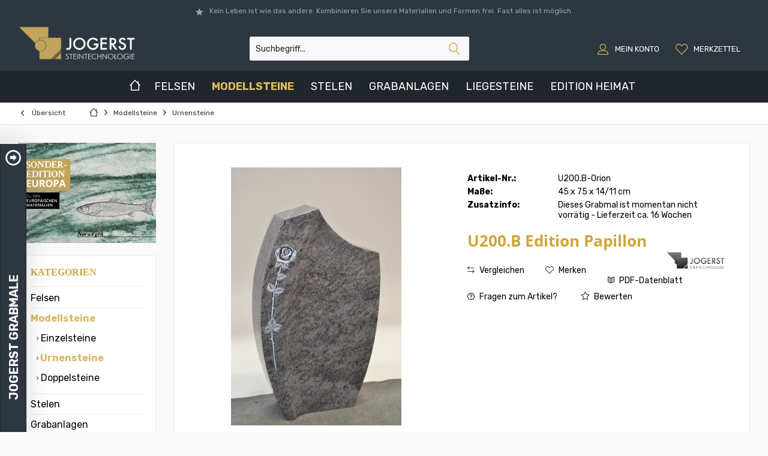

--- FILE ---
content_type: text/html; charset=UTF-8
request_url: https://demoshop.jogerst.com/modellsteine/urnensteine/8838/u200.b-edition-papillon
body_size: 24081
content:
<!DOCTYPE html> <html class="no-js" lang="de" itemscope="itemscope" itemtype="https://schema.org/WebPage"> <head> <meta charset="utf-8"> <meta name="author" content="Sichtwechsel.com" /> <meta name="robots" content="index,follow" /> <meta name="revisit-after" content="15 days" /> <meta name="keywords" content="Viele weitere Natursteine und Grabmale sind in vielen Materialien erhältlich- zu finden in folgenden Kategorien: Natursteine, Grabsteine, Urnensteine, Einzelsteine, Doppelsteine, Naturfelsen, Felsen, Polierte Steine, Modellsteine, Bestellsteine. Viele Ste" /> <meta name="description" content="U200  Edition  Papillon Bearbeitung:  mit Rosenornament" /> <meta property="og:type" content="product" /> <meta property="og:site_name" content="STEINMETZ MUSTERMANN" /> <meta property="og:url" content="http://demoshop.jogerst.com/modellsteine/urnensteine/8838/u200.b-edition-papillon" /> <meta property="og:title" content="U200.B Edition Papillon" /> <meta property="og:description" content="U200 &amp;nbsp;Edition &amp;nbsp;Papillon Bearbeitung:&amp;nbsp; mit Rosenornament" /> <meta property="og:image" content="https://demoshop.jogerst.com/media/image/2b/3f/88/17546-grabmal-naturstein-fels-online-kaufen.jpg" /> <meta property="product:brand" content="Jogerst Steintechnologie" /> <meta property="product:price" content="785,40" /> <meta property="product:product_link" content="http://demoshop.jogerst.com/modellsteine/urnensteine/8838/u200.b-edition-papillon" /> <meta name="twitter:card" content="product" /> <meta name="twitter:site" content="STEINMETZ MUSTERMANN" /> <meta name="twitter:title" content="U200.B Edition Papillon" /> <meta name="twitter:description" content="U200 &amp;nbsp;Edition &amp;nbsp;Papillon Bearbeitung:&amp;nbsp; mit Rosenornament" /> <meta name="twitter:image" content="https://demoshop.jogerst.com/media/image/2b/3f/88/17546-grabmal-naturstein-fels-online-kaufen.jpg" /> <meta itemprop="copyrightHolder" content="STEINMETZ MUSTERMANN" /> <meta itemprop="copyrightYear" content="2014" /> <meta itemprop="isFamilyFriendly" content="True" /> <meta itemprop="image" content="https://demoshop.jogerst.com/media/image/30/11/59/logo-jogerst-top-left-1000-bottom25.png" /> <meta name="viewport" content="width=device-width, initial-scale=1.0"> <meta name="mobile-web-app-capable" content="yes"> <meta name="apple-mobile-web-app-title" content="STEINMETZ MUSTERMANN"> <meta name="apple-mobile-web-app-capable" content="yes"> <meta name="apple-mobile-web-app-status-bar-style" content="default"> <link rel="apple-touch-icon-precomposed" href="/custom/plugins/TcinnStrongTheme/Resources/Themes/Frontend/StrongTheme/frontend/_public/src/img/_strong/favicon.png"> <link rel="shortcut icon" href="/custom/plugins/TcinnStrongTheme/Resources/Themes/Frontend/StrongTheme/frontend/_public/src/img/_strong/favicon.png"> <meta name="msapplication-navbutton-color" content="#d9b865" /> <meta name="application-name" content="STEINMETZ MUSTERMANN" /> <meta name="msapplication-starturl" content="http://demoshop.jogerst.com/" /> <meta name="msapplication-window" content="width=1024;height=768" /> <meta name="msapplication-TileImage" content="/custom/plugins/TcinnStrongTheme/Resources/Themes/Frontend/StrongTheme/frontend/_public/src/img/_strong/favicon.png"> <meta name="msapplication-TileColor" content="#d9b865"> <meta name="theme-color" content="#d9b865" /> <link rel="canonical" href="http://demoshop.jogerst.com/modellsteine/urnensteine/8838/u200.b-edition-papillon" /> <title itemprop="name"> U200.B Edition Papillon | Urnensteine | Modellsteine | STEINMETZ MUSTERMANN</title> <link href="https://fonts.googleapis.com/css?family=Rubik:300,400,700%7CCrimson+Text:400,600,700" rel="stylesheet"> <link href="/web/cache/1697780424_74f8a2406bf024084d83ee79a303c66a.css" media="all" rel="stylesheet" type="text/css" /> <link type="text/css" media="all" rel="stylesheet" href="/engine/Shopware/Plugins/Community/Frontend/sKUZOPreisAufAnfrage/view/frontend/_resources/styles/PreisAufAnfrage.css" /> <link type="text/css" media="all" rel="stylesheet" href="/themes/Frontend/Jogerst/frontend/_resources/styles/miscalis_article_reserver.css"/> </head> <body class="is--ctl-detail is--act-index tcinntheme themeware-strong layout-fullwidth-boxed gwfont1 gwfont2 headtyp-3 header-3 no-sticky" > <div class="page-wrap"> <noscript class="noscript-main"> <div class="alert is--warning"> <div class="alert--icon"> <i class="icon--element icon--warning"></i> </div> <div class="alert--content"> Um STEINMETZ&#x20;MUSTERMANN in vollem Umfang nutzen zu k&ouml;nnen, empfehlen wir Ihnen Javascript in Ihrem Browser zu aktiveren. </div> </div> </noscript> <header class="header-main"> <div class="topbar--features" data-topbarfeatures-mobil="false"> <div> <div class="feature-1 b1023 b1259"><i class="icon--star"></i><span>Kein Leben ist wie das andere. Kombinieren Sie unsere Materialien und Formen frei. Fast alles ist möglich.</span></div> </div> </div> <div class="topbar top-bar cart-price-hide"> <div class="top-bar--navigation" role="menubar"> </div> <div class="header-container"> <div class="header-logo-and-suche"> <div class="logo hover-typ-1" role="banner"> <a class="logo--link" href="http://demoshop.jogerst.com/" title="STEINMETZ MUSTERMANN - zur Startseite wechseln"> <picture> <source srcset="https://demoshop.jogerst.com/media/image/30/11/59/logo-jogerst-top-left-1000-bottom25.png" media="(min-width: 78.75em)"> <source srcset="https://demoshop.jogerst.com/media/image/30/11/59/logo-jogerst-top-left-1000-bottom25.png" media="(min-width: 64em)"> <source srcset="https://demoshop.jogerst.com/media/image/30/11/59/logo-jogerst-top-left-1000-bottom25.png" media="(min-width: 48em)"> <img srcset="https://demoshop.jogerst.com/media/image/30/11/59/logo-jogerst-top-left-1000-bottom25.png" alt="STEINMETZ MUSTERMANN - zur Startseite wechseln" title="STEINMETZ MUSTERMANN - zur Startseite wechseln"/> </picture> </a> </div> </div> <div id="header--searchform" data-search="true" aria-haspopup="true"> <form action="/search" method="get" class="main-search--form"> <input type="search" name="sSearch" class="main-search--field" autocomplete="off" autocapitalize="off" placeholder="Suchbegriff..." maxlength="30" /> <button type="submit" class="main-search--button"> <i class="icon--search"></i> <span class="main-search--text"></span> </button> <div class="form--ajax-loader">&nbsp;</div> </form> <div class="main-search--results"></div> </div> <div class="notepad-and-cart top-bar--navigation"> <div class="navigation--entry entry--notepad" role="menuitem"> <a href="http://demoshop.jogerst.com/note" title="Merkzettel"> <i class="icon--heart"></i> <span class="notepad--name"> Merkzettel </span> </a> </div> <div id="useraccountmenu" title="Kundenkonto" class="navigation--entry account-dropdown has--drop-down" role="menuitem" data-offcanvas="true" data-offcanvasselector=".account-dropdown-container"> <span class="account--display"> <i class="icon--account"></i> <span class="name--account">Mein Konto</span> </span> <div class="account-dropdown-container"> <div class="entry--close-off-canvas"> <a href="#close-account-menu" class="account--close-off-canvas" title="Menü schließen"> Menü schließen <i class="icon--arrow-right"></i> </a> </div> <span>Kundenkonto</span> <a href="http://demoshop.jogerst.com/account" title="Mein Konto" class="anmelden--button btn is--primary service--link">Anmelden</a> <div class="registrieren-container">oder <a href="http://demoshop.jogerst.com/account" title="Mein Konto" class="service--link">registrieren</a></div> <div class="infotext-container">Nach der Anmeldung, können Sie hier auf Ihren Kundenbereich zugreifen.</div> </div> </div> <div class="navigation--entry entry--compare is--hidden" role="menuitem" aria-haspopup="true" data-drop-down-menu="true"> <div> </div> </div> </div> <div class="navigation--entry entry--menu-left" role="menuitem"> <a class="entry--link entry--trigger is--icon-left" href="#offcanvas--left" data-offcanvas="true" data-offCanvasSelector=".sidebar-main"> <i class="icon--menu"></i> <span class="menu--name">Menü</span> </a> </div> </div> </div> <div class="headbar colorwhite"> <nav class="navigation-main hide-kategorie-button hover-typ-2 font-family-sekundary" > <div data-menu-scroller="true" data-listSelector=".navigation--list.container" data-viewPortSelector=".navigation--list-wrapper" data-stickyMenu="true" data-stickyMenuTablet="0" data-stickyMenuPhone="0" data-stickyMenuPosition="400" data-stickyMenuDuration="300" > <div class="navigation--list-wrapper"> <ul class="navigation--list container" role="menubar" itemscope="itemscope" itemtype="https://schema.org/SiteNavigationElement"> <li class="navigation--entry is--home homeiconlink" role="menuitem"> <a class="navigation--link is--first" href="http://demoshop.jogerst.com/" title="Home" itemprop="url"> <i itemprop="name" class="icon--house"></i> </a> </li><li class="navigation--entry" role="menuitem"><a class="navigation--link" href="http://demoshop.jogerst.com/felsen/" title="Felsen" aria-label="Felsen" itemprop="url"><span itemprop="name">Felsen</span></a></li><li class="navigation--entry is--active" role="menuitem"><a class="navigation--link is--active" href="http://demoshop.jogerst.com/modellsteine/" title="Modellsteine" aria-label="Modellsteine" itemprop="url"><span itemprop="name">Modellsteine</span></a></li><li class="navigation--entry" role="menuitem"><a class="navigation--link" href="http://demoshop.jogerst.com/stelen/" title="Stelen" aria-label="Stelen" itemprop="url"><span itemprop="name">Stelen</span></a></li><li class="navigation--entry" role="menuitem"><a class="navigation--link" href="http://demoshop.jogerst.com/grabanlagen/" title="Grabanlagen" aria-label="Grabanlagen" itemprop="url"><span itemprop="name">Grabanlagen</span></a></li><li class="navigation--entry" role="menuitem"><a class="navigation--link" href="http://demoshop.jogerst.com/liegesteine/" title="Liegesteine" aria-label="Liegesteine" itemprop="url"><span itemprop="name">Liegesteine</span></a></li><li class="navigation--entry" role="menuitem"><a class="navigation--link" href="http://demoshop.jogerst.com/edition-heimat/" title="Edition Heimat" aria-label="Edition Heimat" itemprop="url"><span itemprop="name">Edition Heimat</span></a></li> </ul> </div> <div class="advanced-menu" data-advanced-menu="true" data-hoverDelay=""> <div class="menu--container"> <div class="content--wrapper has--content"> <ul class="menu--list menu--level-0 columns--4" style="width: 100%;"> <li class="menu--list-item item--level-0 is--align-center"> <a href="http://demoshop.jogerst.com/felsen/einzelsteine/" class="menu--list-item-link" title="Einzelsteine"> <div class="menu--category-image"> <img src="https://demoshop.jogerst.com/media/image/4b/1e/e4/01-jogerst-felsen_200x200.jpg" title="Einzelsteine"> </div> </a> </li> <li class="menu--list-item item--level-0 is--align-center"> <a href="http://demoshop.jogerst.com/felsen/urnensteine/" class="menu--list-item-link" title="Urnensteine"> <div class="menu--category-image"> <img src="https://demoshop.jogerst.com/media/image/0f/7e/c1/02-jogerst-felsen-urnensteine_200x200.jpg" title="Urnensteine"> </div> </a> </li> <li class="menu--list-item item--level-0 is--align-center"> <a href="http://demoshop.jogerst.com/felsen/doppelsteine/" class="menu--list-item-link" title="Doppelsteine"> <div class="menu--category-image"> <img src="https://demoshop.jogerst.com/media/image/70/7c/95/03-02-jogerst-felsen-doppelsteine_200x200.jpg" title="Doppelsteine"> </div> </a> </li> </ul> </div> </div> <div class="menu--container"> <div class="content--wrapper has--content"> <ul class="menu--list menu--level-0 columns--4" style="width: 100%;"> <li class="menu--list-item item--level-0 is--align-center"> <a href="http://demoshop.jogerst.com/modellsteine/einzelsteine/" class="menu--list-item-link" title="Einzelsteine"> <div class="menu--category-image"> <img src="https://demoshop.jogerst.com/media/image/9d/b5/9f/01-jogerst-einzelsteine_200x200.jpg" title="Einzelsteine"> </div> </a> </li> <li class="menu--list-item item--level-0 is--align-center"> <a href="http://demoshop.jogerst.com/modellsteine/urnensteine/" class="menu--list-item-link" title="Urnensteine"> <div class="menu--category-image"> <img src="https://demoshop.jogerst.com/media/image/39/da/5a/02-jogerst-urnensteine_200x200.jpg" title="Urnensteine"> </div> </a> </li> <li class="menu--list-item item--level-0 is--align-center"> <a href="http://demoshop.jogerst.com/modellsteine/doppelsteine/" class="menu--list-item-link" title="Doppelsteine"> <div class="menu--category-image"> <img src="https://demoshop.jogerst.com/media/image/fa/63/28/03-jogerst-doppelsteine_200x200.jpg" title="Doppelsteine"> </div> </a> </li> </ul> </div> </div> <div class="menu--container"> <div class="content--wrapper has--content"> <ul class="menu--list menu--level-0 columns--4" style="width: 100%;"> <li class="menu--list-item item--level-0 is--align-center"> <a href="http://demoshop.jogerst.com/stelen/einzelstele/" class="menu--list-item-link" title="Einzelstele"> <div class="menu--category-image"> <img src="https://demoshop.jogerst.com/media/image/2d/c9/eb/01-jogerst-einzelstelen_200x200.jpg" title="Einzelstele"> </div> </a> </li> <li class="menu--list-item item--level-0 is--align-center"> <a href="http://demoshop.jogerst.com/stelen/urnenstele/" class="menu--list-item-link" title="Urnenstele"> <div class="menu--category-image"> <img src="https://demoshop.jogerst.com/media/image/7f/76/f3/02-jogerst-urnenstelen_200x200.jpg" title="Urnenstele"> </div> </a> </li> </ul> </div> </div> <div class="menu--container"> <div class="content--wrapper has--content"> <ul class="menu--list menu--level-0 columns--4" style="width: 100%;"> <li class="menu--list-item item--level-0 is--align-center"> <a href="http://demoshop.jogerst.com/grabanlagen/einzelsteinanlagen/" class="menu--list-item-link" title="Einzelsteinanlagen"> <div class="menu--category-image"> <img src="https://demoshop.jogerst.com/media/image/fb/83/57/01-01-jogerst-einzelgrabanlagen_200x200.jpg" title="Einzelsteinanlagen"> </div> </a> </li> <li class="menu--list-item item--level-0 is--align-center"> <a href="http://demoshop.jogerst.com/grabanlagen/urnensteinanlagen/" class="menu--list-item-link" title="Urnensteinanlagen"> <div class="menu--category-image"> <img src="https://demoshop.jogerst.com/media/image/44/76/5e/02-jogerst-urnengrabanlagen-02_200x200.jpg" title="Urnensteinanlagen"> </div> </a> </li> <li class="menu--list-item item--level-0 is--align-center"> <a href="http://demoshop.jogerst.com/grabanlagen/doppelsteinanlagen/" class="menu--list-item-link" title="Doppelsteinanlagen"> <div class="menu--category-image"> <img src="https://demoshop.jogerst.com/media/image/33/ee/0c/02-02-jogerst-doppelgrabanlagen_200x200.jpg" title="Doppelsteinanlagen"> </div> </a> </li> </ul> </div> </div> <div class="menu--container"> <div class="content--wrapper has--content"> <ul class="menu--list menu--level-0 columns--4" style="width: 100%;"> <li class="menu--list-item item--level-0 is--align-center"> <a href="http://demoshop.jogerst.com/liegesteine/buecher/" class="menu--list-item-link" title="Bücher"> <div class="menu--category-image"> <img src="https://demoshop.jogerst.com/media/image/10/52/39/01-jogerst-buecher_200x200.jpg" title="Bücher"> </div> </a> </li> <li class="menu--list-item item--level-0 is--align-center"> <a href="http://demoshop.jogerst.com/liegesteine/herzen/" class="menu--list-item-link" title="Herzen"> <div class="menu--category-image"> <img src="https://demoshop.jogerst.com/media/image/91/7b/3a/02-jogerst-herzen_200x200.jpg" title="Herzen"> </div> </a> </li> <li class="menu--list-item item--level-0 is--align-center"> <a href="http://demoshop.jogerst.com/liegesteine/schriftplatten/" class="menu--list-item-link" title="Schriftplatten"> <div class="menu--category-image"> <img src="https://demoshop.jogerst.com/media/image/0c/cc/ff/03-jogerst-schriftplatten_200x200.jpg" title="Schriftplatten"> </div> </a> </li> <li class="menu--list-item item--level-0 is--align-center"> <a href="http://demoshop.jogerst.com/liegesteine/naturbelassene-steine/" class="menu--list-item-link" title="Naturbelassene Steine"> <div class="menu--category-image"> <img src="https://demoshop.jogerst.com/media/image/31/c5/62/04-jogerst-naturbelassene-steine_200x200.jpg" title="Naturbelassene Steine"> </div> </a> </li> </ul> </div> </div> <div class="menu--container"> </div> </div> </div> </nav> </div> </header> <div class="container--ajax-cart" data-collapse-cart="true" data-displayMode="offcanvas"></div> <nav class="content--breadcrumb block"> <div> <a class="breadcrumb--button breadcrumb--link" href="http://demoshop.jogerst.com/modellsteine/urnensteine/" title="Übersicht"> <i class="icon--arrow-left"></i> <span class="breadcrumb--title">Übersicht</span> </a> <ul class="breadcrumb--list" role="menu" itemscope itemtype="https://schema.org/BreadcrumbList"> <li class="breadcrumb--entry"> <a class="breadcrumb--icon" href="http://demoshop.jogerst.com/"><i class="icon--house"></i></a> </li> <li class="breadcrumb--separator"> <i class="icon--arrow-right"></i> </li> <li role="menuitem" class="breadcrumb--entry" itemprop="itemListElement" itemscope itemtype="https://schema.org/ListItem"> <a class="breadcrumb--link" href="http://demoshop.jogerst.com/modellsteine/" title="Modellsteine" itemprop="item"> <link itemprop="url" href="https://demoshop.jogerst.com/modellsteine/" /> <span class="breadcrumb--title" itemprop="name">Modellsteine</span> </a> <meta itemprop="position" content="0" /> </li> <li role="none" class="breadcrumb--separator"> <i class="icon--arrow-right"></i> </li> <li role="menuitem" class="breadcrumb--entry is--active" itemprop="itemListElement" itemscope itemtype="https://schema.org/ListItem"> <a class="breadcrumb--link" href="http://demoshop.jogerst.com/modellsteine/urnensteine/" title="Urnensteine" itemprop="item"> <link itemprop="url" href="https://demoshop.jogerst.com/modellsteine/urnensteine/" /> <span class="breadcrumb--title" itemprop="name">Urnensteine</span> </a> <meta itemprop="position" content="1" /> </li> </ul> </div> </nav> <section class="content-main container block-group"> <nav class="product--navigation"> <a href="#" class="navigation--link link--prev"> <div class="link--prev-button"> <span class="link--prev-inner">Zurück</span> </div> <div class="image--wrapper"> <div class="image--container"></div> </div> </a> <a href="#" class="navigation--link link--next"> <div class="link--next-button"> <span class="link--next-inner">Vor</span> </div> <div class="image--wrapper"> <div class="image--container"></div> </div> </a> </nav> <div class="content-main--inner"> <div id='cookie-consent' class='off-canvas is--left block-transition' data-cookie-consent-manager='true'> <div class='cookie-consent--header cookie-consent--close'> Cookie-Einstellungen <i class="icon--arrow-right"></i> </div> <div class='cookie-consent--description'> Diese Website benutzt Cookies, die für den technischen Betrieb der Website erforderlich sind und stets gesetzt werden. Andere Cookies, die den Komfort bei Benutzung dieser Website erhöhen, der Direktwerbung dienen oder die Interaktion mit anderen Websites und sozialen Netzwerken vereinfachen sollen, werden nur mit Ihrer Zustimmung gesetzt. </div> </div> <aside class="sidebar-left " data-nsin="0" data-nsbl="0" data-nsno="0" data-nsde="1" data-nsli="0" data-nsse="1" data-nsre="0" data-nsca="0" data-nsac="1" data-nscu="1" data-nspw="1" data-nsne="1" data-nsfo="1" data-nssm="1" data-nsad="1" data-tnsin="0" data-tnsbl="0" data-tnsno="0" data-tnsde="1" data-tnsli="0" data-tnsse="1" data-tnsre="0" data-tnsca="0" data-tnsac="1" data-tnscu="0" data-tnspw="1" data-tnsne="1" data-tnsfo="1" data-tnssm="1" data-tnsad="1" > <div class="lb-element-oben"><p><img src="https://demoshop.jogerst.com/media/image/08/40/ab/05-jogerst-europa-nr.jpg" alt="05-jogerst-europa-nrJOFkQWDywBWNX"></p></div> <div class="sidebar-main off-canvas"> <div class="navigation--entry entry--close-off-canvas"> <a href="#close-categories-menu" title="Menü schließen" class="navigation--link"> <i class="icon--cross"></i> </a> </div> <div class="navigation--smartphone"> <ul class="navigation--list "> <div class="mobile--switches"> </div> </ul> </div> <div class="sidebar--categories-wrapper" data-subcategory-nav="true" data-mainCategoryId="3" data-categoryId="19" data-fetchUrl="/widgets/listing/getCategory/categoryId/19"> <div class="categories--headline navigation--headline"> Kategorien </div> <div class="sidebar--categories-navigation"> <ul class="sidebar--navigation categories--navigation navigation--list is--drop-down is--level0 is--rounded" role="menu"> <li class="navigation--entry has--sub-children" role="menuitem"> <a class="navigation--link link--go-forward" href="http://demoshop.jogerst.com/felsen/" data-categoryId="9" data-fetchUrl="/widgets/listing/getCategory/categoryId/9" title="Felsen" > Felsen <span class="is--icon-right"> <i class="icon--arrow-right"></i> </span> </a> </li> <li class="navigation--entry is--active has--sub-categories has--sub-children" role="menuitem"> <a class="navigation--link is--active has--sub-categories link--go-forward" href="http://demoshop.jogerst.com/modellsteine/" data-categoryId="14" data-fetchUrl="/widgets/listing/getCategory/categoryId/14" title="Modellsteine" > Modellsteine <span class="is--icon-right"> <i class="icon--arrow-right"></i> </span> </a> <ul class="sidebar--navigation categories--navigation navigation--list is--level1 is--rounded" role="menu"> <li class="navigation--entry" role="menuitem"> <a class="navigation--link" href="http://demoshop.jogerst.com/modellsteine/einzelsteine/" data-categoryId="18" data-fetchUrl="/widgets/listing/getCategory/categoryId/18" title="Einzelsteine" > Einzelsteine </a> </li> <li class="navigation--entry is--active" role="menuitem"> <a class="navigation--link is--active" href="http://demoshop.jogerst.com/modellsteine/urnensteine/" data-categoryId="19" data-fetchUrl="/widgets/listing/getCategory/categoryId/19" title="Urnensteine" > Urnensteine </a> </li> <li class="navigation--entry" role="menuitem"> <a class="navigation--link" href="http://demoshop.jogerst.com/modellsteine/doppelsteine/" data-categoryId="17" data-fetchUrl="/widgets/listing/getCategory/categoryId/17" title="Doppelsteine" > Doppelsteine </a> </li> </ul> </li> <li class="navigation--entry has--sub-children" role="menuitem"> <a class="navigation--link link--go-forward" href="http://demoshop.jogerst.com/stelen/" data-categoryId="43" data-fetchUrl="/widgets/listing/getCategory/categoryId/43" title="Stelen" > Stelen <span class="is--icon-right"> <i class="icon--arrow-right"></i> </span> </a> </li> <li class="navigation--entry has--sub-children" role="menuitem"> <a class="navigation--link link--go-forward" href="http://demoshop.jogerst.com/grabanlagen/" data-categoryId="42" data-fetchUrl="/widgets/listing/getCategory/categoryId/42" title="Grabanlagen" > Grabanlagen <span class="is--icon-right"> <i class="icon--arrow-right"></i> </span> </a> </li> <li class="navigation--entry has--sub-children" role="menuitem"> <a class="navigation--link link--go-forward" href="http://demoshop.jogerst.com/liegesteine/" data-categoryId="50" data-fetchUrl="/widgets/listing/getCategory/categoryId/50" title="Liegesteine" > Liegesteine <span class="is--icon-right"> <i class="icon--arrow-right"></i> </span> </a> </li> <li class="navigation--entry has--sub-children" role="menuitem"> <a class="navigation--link link--go-forward" href="http://demoshop.jogerst.com/materialuebersicht/" data-categoryId="23" data-fetchUrl="/widgets/listing/getCategory/categoryId/23" title="Materialübersicht" > Materialübersicht <span class="is--icon-right"> <i class="icon--arrow-right"></i> </span> </a> </li> <li class="navigation--entry" role="menuitem"> <a class="navigation--link" href="http://demoshop.jogerst.com/edition-heimat/" data-categoryId="55" data-fetchUrl="/widgets/listing/getCategory/categoryId/55" title="Edition Heimat" > Edition Heimat </a> </li> </ul> </div> </div> <div class="lb-element-mitte show-for-mobil"><div class="shop-sites--container is--rounded">&nbsp;</div></div> </div> </aside> <div class="content--wrapper"> <div class="content product--details" itemscope itemtype="https://schema.org/Product" data-product-navigation="/widgets/listing/productNavigation" data-category-id="19" data-main-ordernumber="U200.B-Orion" data-ajax-wishlist="true" data-compare-ajax="true" data-ajax-variants-container="true"> <header class="product--header"> <div class="product--info"> <meta itemprop="image" content="https://demoshop.jogerst.com/media/image/87/5a/ff/orion-poliert.jpg"/> </div> </header> <div class="product--detail-upper block-group"> <div class="product--image-container image-slider product--image-zoom" data-image-slider="true" data-image-gallery="true" data-maxZoom="0" data-thumbnails=".image--thumbnails" > <div class="image-slider--container"> <div class="image-slider--slide"> <div class="image--box image-slider--item"> <span class="image--element" data-img-large="https://demoshop.jogerst.com/media/image/e2/f0/64/17546-grabmal-naturstein-fels-online-kaufen_600x600.jpg" data-img-small="https://demoshop.jogerst.com/media/image/47/13/d8/17546-grabmal-naturstein-fels-online-kaufen_200x200.jpg" data-img-original="https://demoshop.jogerst.com/media/image/2b/3f/88/17546-grabmal-naturstein-fels-online-kaufen.jpg" data-alt="U200.B Edition Papillon"> <span class="image--media"> <img srcset="https://demoshop.jogerst.com/media/image/e2/f0/64/17546-grabmal-naturstein-fels-online-kaufen_600x600.jpg, https://demoshop.jogerst.com/media/image/fe/2a/df/17546-grabmal-naturstein-fels-online-kaufen_600x600@2x.jpg 2x" src="https://demoshop.jogerst.com/media/image/e2/f0/64/17546-grabmal-naturstein-fels-online-kaufen_600x600.jpg" alt="U200.B Edition Papillon" itemprop="image" /> </span> </span> </div> <div class="image--box image-slider--item"> <span class="image--element" data-img-large="https://demoshop.jogerst.com/media/image/15/bb/ff/orion-poliert_600x600.jpg" data-img-small="https://demoshop.jogerst.com/media/image/1b/ec/c0/orion-poliert_200x200.jpg" data-img-original="https://demoshop.jogerst.com/media/image/87/5a/ff/orion-poliert.jpg" data-alt="U200.B Edition Papillon"> <span class="image--media"> <img srcset="https://demoshop.jogerst.com/media/image/15/bb/ff/orion-poliert_600x600.jpg, https://demoshop.jogerst.com/media/image/fe/c8/04/orion-poliert_600x600@2x.jpg 2x" alt="U200.B Edition Papillon" itemprop="image" /> </span> </span> </div> </div> </div> <div class="image--thumbnails image-slider--thumbnails"> <div class="image-slider--thumbnails-slide"> <a href="" title="Vorschau: U200.B Edition Papillon" class="thumbnail--link is--active"> <img srcset="https://demoshop.jogerst.com/media/image/47/13/d8/17546-grabmal-naturstein-fels-online-kaufen_200x200.jpg, https://demoshop.jogerst.com/media/image/de/7e/75/17546-grabmal-naturstein-fels-online-kaufen_200x200@2x.jpg 2x" alt="Vorschau: U200.B Edition Papillon" title="Vorschau: U200.B Edition Papillon" class="thumbnail--image" /> </a> <a href="" title="Vorschau: U200.B Edition Papillon" class="thumbnail--link"> <img srcset="https://demoshop.jogerst.com/media/image/1b/ec/c0/orion-poliert_200x200.jpg, https://demoshop.jogerst.com/media/image/ca/7c/a2/orion-poliert_200x200@2x.jpg 2x" alt="Vorschau: U200.B Edition Papillon" title="Vorschau: U200.B Edition Papillon" class="thumbnail--image" /> </a> </div> </div> <div class="image--dots image-slider--dots panel--dot-nav"> <a href="#" class="dot--link">&nbsp;</a> <a href="#" class="dot--link">&nbsp;</a> </div> </div> <div class="product--buybox block"> <meta itemprop="brand" content="Jogerst Steintechnologie"/> <meta itemprop="height" content="75 cm"/> <meta itemprop="width" content="14 cm"/> <meta itemprop="depth" content="45 cm"/> <ul class="product--base-info list--unstyled"> <li class="base-info--entry entry--sku"> <strong class="entry--label"> Artikel-Nr.: </strong> <meta itemprop="productID" content="21403"/> <span class="entry--content" itemprop="sku"> U200.B-Orion </span> </li> <li class="base-info--entry entry-attribute"> <strong class="entry--label"> Maße: </strong> <span class="entry--content"> 45 x 75 x 14/11 cm </span> </li> <li class="base-info--entry entry-attribute"> <strong class="entry--label"> Zusatzinfo: </strong> <span class="entry--content"> Dieses Grabmal ist momentan nicht vorrätig - Lieferzeit ca. 16 Wochen </span> </li> </ul> <h1 class="product--title" itemprop="name"> U200.B Edition Papillon </h1> <div class="product--rating-container "> <a href="#product--publish-comment" class="product--rating-link" rel="nofollow" title="Bewertung abgeben"> <span class="product--rating"> </span> </a> </div> <div class="product--supplier"> <a href="http://demoshop.jogerst.com/jogerst-steintechnologie/" title="Weitere Artikel von Jogerst Steintechnologie" class="product--supplier-link"> <img src="https://demoshop.jogerst.com/media/image/16/05/32/logo52678c24d3ce6.png" alt="Jogerst Steintechnologie"> </a> </div> <div itemprop="offers" itemscope itemtype="https://schema.org/Offer" class="buybox--inner"> <div class="product--configurator"> </div> <nav class="product--actions"> <form action="https://demoshop.jogerst.com/compare/add_article/articleID/8838" method="post" class="action--form"> <button type="submit" data-product-compare-add="true" title="Vergleichen" class="action--link action--compare"> <i class="icon--compare"></i> Vergleichen </button> </form> <form action="https://demoshop.jogerst.com/note/add/ordernumber/U200.B-Orion" method="post" class="action--form"> <button type="submit" class="action--link link--notepad" title="Auf den Merkzettel" data-ajaxUrl="http://demoshop.jogerst.com/note/ajaxAdd/ordernumber/U200.B-Orion" data-text="Gemerkt"> <i class="icon--heart"></i> <span class="action--text">Merken</span> </button> </form> <a href="http://demoshop.jogerst.com/ArboroPDFCreator?id=8838&number=U200.B-Orion" title="PDF-Datenblatt" rel="nofollow, noindex" class="action--link " target="_blank"> <i class="icon--book2"></i> <span class="action--text">PDF-Datenblatt</span> </a> <a href="http://demoshop.jogerst.com/anfrage-formular?sInquiry=detail&sOrdernumber=U200.B-Orion" rel="nofollow" class="action--link link--contact" title="Fragen zum Artikel?"> <i class="icon--help"></i> Fragen zum Artikel? </a> <a href="#content--product-reviews" data-show-tab="true" class="action--link link--publish-comment" rel="nofollow" title="Bewertung abgeben"> <i class="icon--star"></i> Bewerten </a> </nav> </div> </div> </div> <div class="tab-menu--product"> <div class="tab--navigation"> <a href="#" class="tab--link" title="Beschreibung" data-tabName="description">Beschreibung</a> <a href="#" class="tab--link" title="Bewertungen" data-tabName="rating"> Bewertungen <span class="product--rating-count">0</span> </a> <a href="#" class="tab--link" title="Materialien" data-tabName="materials">Materialien</a> </div> <div class="tab--container-list"> <div class="tab--container"> <div class="tab--header"> <a href="#" class="tab--title" title="Beschreibung">Beschreibung</a> </div> <div class="tab--preview"> U200 &nbsp;Edition &nbsp;Papillon Bearbeitung:&nbsp; mit Rosenornament <a href="#" class="tab--link" title=" mehr"> mehr</a> </div> <div class="tab--content"> <div class="buttons--off-canvas"> <a href="#" title="Menü schließen" class="close--off-canvas"> <i class="icon--arrow-left"></i> Menü schließen </a> </div> <div class="content--description"> <div class="content--title"> </div> <div class="product--description" itemprop="description"> <p>U200 &nbsp;Edition &nbsp;Papillon</p> <p>Bearbeitung:&nbsp; mit Rosenornament</p> </div> <div class="product--properties panel has--border"> <table class="product--properties-table"> <tr class="product--properties-row"> <td class="product--properties-label is--bold">Materialien poliert:</td> <td class="product--properties-value">Orion poliert</td> </tr> <tr class="product--properties-row"> <td class="product--properties-label is--bold">Modelle Urnensteine:</td> <td class="product--properties-value">U200 Edition Papillon</td> </tr> </table> </div> <div class="content--title"> Weiterführende Links zu "U200.B Edition Papillon" </div> <ul class="content--list list--unstyled"> <li class="list--entry"> <a href="http://demoshop.jogerst.com/anfrage-formular?sInquiry=detail&sOrdernumber=U200.B-Orion" rel="nofollow" class="content--link link--contact" title="Fragen zum Artikel?"> <i class="icon--arrow-right"></i> Fragen zum Artikel? </a> </li> <li class="list--entry" > <a href="http://demoshop.jogerst.com/jogerst-steintechnologie/" target="_parent" class="content--link link--supplier" title="Weitere Artikel von Jogerst Steintechnologie"> <i class="icon--arrow-right"></i> Weitere Artikel von Jogerst Steintechnologie </a> </li> </ul> <div class="content--title"> Hersteller-Beschreibung "Jogerst Steintechnologie" </div> <div class="content--description"> <p>Jogerst Steintechnologie aus Oberkirch steht für die professionelle Verarbeitung, Gestaltung und Pflege sämtlicher Steinprodukte in allen Einsatzbereichen. Auf einer der größten Ausstellungen im Südwesten Deutschlands finden sich eine riesige Auswahl an unbearbeiteten Rohstoffen, zugeschnittenen Halbzeugen, ausdrucksstarken Denk- und Grabmalen, neuen Anwendungsmöglichkeiten im Baubereich und der Architektur.</p> </div> </div> </div> </div> <div class="tab--container"> <div class="tab--header"> <a href="#" class="tab--title" title="Bewertungen">Bewertungen</a> <span class="product--rating-count">0</span> </div> <div class="tab--preview"> Bewertungen lesen, schreiben und diskutieren...<a href="#" class="tab--link" title=" mehr"> mehr</a> </div> <div id="tab--product-comment" class="tab--content"> <div class="buttons--off-canvas"> <a href="#" title="Menü schließen" class="close--off-canvas"> <i class="icon--arrow-left"></i> Menü schließen </a> </div> <div class="content--product-reviews" id="detail--product-reviews"> <div class="content--title"> Kundenbewertungen für "U200.B Edition Papillon" </div> <div class="review--form-container"> <div id="product--publish-comment" class="content--title"> Bewertung schreiben </div> <div class="alert is--warning is--rounded"> <div class="alert--icon"> <i class="icon--element icon--warning"></i> </div> <div class="alert--content"> Bewertungen werden nach Überprüfung freigeschaltet. </div> </div> <form method="post" action="https://demoshop.jogerst.com/modellsteine/urnensteine/8838/u200.b-edition-papillon?action=rating&amp;c=19#detail--product-reviews" class="content--form review--form"> <input name="sVoteName" type="text" value="" class="review--field" aria-label="Ihr Name" placeholder="Ihr Name" /> <input name="sVoteMail" type="email" value="" class="review--field" aria-label="Ihre E-Mail-Adresse" placeholder="Ihre E-Mail-Adresse*" required="required" aria-required="true" /> <input name="sVoteSummary" type="text" value="" id="sVoteSummary" class="review--field" aria-label="Zusammenfassung" placeholder="Zusammenfassung*" required="required" aria-required="true" /> <div class="field--select review--field select-field"> <select name="sVoteStars" aria-label="Bewertung abgeben"> <option value="10">10 sehr gut</option> <option value="9">9</option> <option value="8">8</option> <option value="7">7</option> <option value="6">6</option> <option value="5">5</option> <option value="4">4</option> <option value="3">3</option> <option value="2">2</option> <option value="1">1 sehr schlecht</option> </select> </div> <textarea name="sVoteComment" placeholder="Ihre Meinung" cols="3" rows="2" class="review--field" aria-label="Ihre Meinung"></textarea> <div class="review--captcha"> <div class="captcha--placeholder" data-src="/widgets/Captcha/refreshCaptcha"></div> <strong class="captcha--notice">Bitte geben Sie die Zeichenfolge in das nachfolgende Textfeld ein.</strong> <div class="captcha--code"> <input type="text" name="sCaptcha" class="review--field" required="required" aria-required="true" /> </div> </div> <div class="bewertungen--privacy" data-content="" data-modalbox="true" data-targetselector="a" data-mode="ajax"> <input type="checkbox" name="privacycheckbox" id="privacycheckbox" required="required" /> Die <a title="Datenschutzbestimmungen" href="http://demoshop.jogerst.com/custom/index/sCustom/7">Datenschutzbestimmungen</a> habe ich zur Kenntnis genommen. </div> <p class="review--notice"> Die mit einem * markierten Felder sind Pflichtfelder. </p> <p class="privacy-information"> Ich habe die <a title="Datenschutzbestimmungen" href="http://demoshop.jogerst.com/custom/index/sCustom/7" target="_blank">Datenschutzbestimmungen</a> zur Kenntnis genommen. </p> <div class="review--actions"> <button type="submit" class="btn is--primary" name="Submit"> Speichern </button> </div> </form> </div> </div> </div> </div> <div class="tab--container"> <div class="tab--header"> <a href="#" class="tab--title" title="Materialien">Materialien</a> </div> <div class="tab--content"> <div class="description--content"> <div class="property-filter--grid filter-col-xs-1 filter-col-md-3 filter-col-xl-4"> <div class="property-filter--element" style="padding: 0 5px; margin-bottom: 10px;"> <a href="http://demoshop.jogerst.com/modellsteine/urnensteine/?p=1&f=2" data-action-link="true"> <picture> <source sizes="" srcset="https://demoshop.jogerst.com/media/image/38/6f/83/alaska-poliert-jogerst-edition-heimat-poliert_120x180@2x.jpg 240w, https://demoshop.jogerst.com/media/image/5b/e5/ce/alaska-poliert-jogerst-edition-heimat-poliert_240x360@2x.jpg 480w" media="(min-resolution: 192dpi)"/> <source sizes="" srcset="https://demoshop.jogerst.com/media/image/f2/30/c9/alaska-poliert-jogerst-edition-heimat-poliert_120x180.jpg 120w, https://demoshop.jogerst.com/media/image/71/4c/81/alaska-poliert-jogerst-edition-heimat-poliert_240x360.jpg 240w"/> <img src="https://demoshop.jogerst.com/media/image/f2/30/c9/alaska-poliert-jogerst-edition-heimat-poliert_120x180.jpg" alt="alaska-poliert-jogerst-edition-heimat-poliert"/> </picture> <span class="property-filter--element-value">Alaska poliert</span> </a> </div> <div class="property-filter--element" style="padding: 0 5px; margin-bottom: 10px;"> <a href="http://demoshop.jogerst.com/modellsteine/urnensteine/?p=1&f=99" data-action-link="true"> <picture> <source sizes="" srcset="https://demoshop.jogerst.com/media/image/2b/8a/2f/alpengold-polierteUIoU5oSKr6Mi_120x180@2x.jpg 240w, https://demoshop.jogerst.com/media/image/8c/33/03/alpengold-polierteUIoU5oSKr6Mi_240x360@2x.jpg 480w" media="(min-resolution: 192dpi)"/> <source sizes="" srcset="https://demoshop.jogerst.com/media/image/98/56/70/alpengold-polierteUIoU5oSKr6Mi_120x180.jpg 120w, https://demoshop.jogerst.com/media/image/9a/0b/75/alpengold-polierteUIoU5oSKr6Mi_240x360.jpg 240w"/> <img src="https://demoshop.jogerst.com/media/image/98/56/70/alpengold-polierteUIoU5oSKr6Mi_120x180.jpg" alt="alpengold-polierteUIoU5oSKr6Mi"/> </picture> <span class="property-filter--element-value">Alpengold poliert</span> </a> </div> <div class="property-filter--element" style="padding: 0 5px; margin-bottom: 10px;"> <a href="http://demoshop.jogerst.com/modellsteine/urnensteine/?p=1&f=3" data-action-link="true"> <picture> <source sizes="" srcset="https://demoshop.jogerst.com/media/image/a9/a0/8a/amadeus-poliert-jogerst-edition-heimat-poliert_120x180@2x.jpg 240w, https://demoshop.jogerst.com/media/image/03/49/a5/amadeus-poliert-jogerst-edition-heimat-poliert_240x360@2x.jpg 480w" media="(min-resolution: 192dpi)"/> <source sizes="" srcset="https://demoshop.jogerst.com/media/image/2d/ae/7c/amadeus-poliert-jogerst-edition-heimat-poliert_120x180.jpg 120w, https://demoshop.jogerst.com/media/image/04/1e/65/amadeus-poliert-jogerst-edition-heimat-poliert_240x360.jpg 240w"/> <img src="https://demoshop.jogerst.com/media/image/2d/ae/7c/amadeus-poliert-jogerst-edition-heimat-poliert_120x180.jpg" alt="amadeus-poliert-jogerst-edition-heimat-poliert"/> </picture> <span class="property-filter--element-value">Amadeus poliert</span> <span class="property-filter--element-origin">Finnland</span> </a> </div> <div class="property-filter--element" style="padding: 0 5px; margin-bottom: 10px;"> <a href="http://demoshop.jogerst.com/modellsteine/urnensteine/?p=1&f=94" data-action-link="true"> <picture> <source sizes="" srcset="https://demoshop.jogerst.com/media/image/bd/06/55/amaro-yellow-jogerst-einzelstele-poliert_120x180@2x.jpg 240w, https://demoshop.jogerst.com/media/image/6a/da/8d/amaro-yellow-jogerst-einzelstele-poliert_240x360@2x.jpg 480w" media="(min-resolution: 192dpi)"/> <source sizes="" srcset="https://demoshop.jogerst.com/media/image/9d/db/15/amaro-yellow-jogerst-einzelstele-poliert_120x180.jpg 120w, https://demoshop.jogerst.com/media/image/e5/18/41/amaro-yellow-jogerst-einzelstele-poliert_240x360.jpg 240w"/> <img src="https://demoshop.jogerst.com/media/image/9d/db/15/amaro-yellow-jogerst-einzelstele-poliert_120x180.jpg" alt="amaro-yellow-jogerst-einzelstele-poliert"/> </picture> <span class="property-filter--element-value">Amaro Yellow poliert</span> </a> </div> <div class="property-filter--element" style="padding: 0 5px; margin-bottom: 10px;"> <a href="http://demoshop.jogerst.com/modellsteine/urnensteine/?p=1&f=4" data-action-link="true"> <picture> <source sizes="" srcset="https://demoshop.jogerst.com/media/image/9a/60/86/ambassador-black-jogerst-einzelstele-poliert_120x180@2x.jpg 240w, https://demoshop.jogerst.com/media/image/11/a1/fa/ambassador-black-jogerst-einzelstele-poliert_240x360@2x.jpg 480w" media="(min-resolution: 192dpi)"/> <source sizes="" srcset="https://demoshop.jogerst.com/media/image/89/65/a8/ambassador-black-jogerst-einzelstele-poliert_120x180.jpg 120w, https://demoshop.jogerst.com/media/image/41/8e/4f/ambassador-black-jogerst-einzelstele-poliert_240x360.jpg 240w"/> <img src="https://demoshop.jogerst.com/media/image/89/65/a8/ambassador-black-jogerst-einzelstele-poliert_120x180.jpg" alt="ambassador-black-jogerst-einzelstele-poliert"/> </picture> <span class="property-filter--element-value">Ambassador Black poliert</span> </a> </div> <div class="property-filter--element" style="padding: 0 5px; margin-bottom: 10px;"> <a href="http://demoshop.jogerst.com/modellsteine/urnensteine/?p=1&f=5" data-action-link="true"> <picture> <source sizes="" srcset="https://demoshop.jogerst.com/media/image/3c/31/87/ambassador-green-jogerst-einzelstele-poliert_120x180@2x.jpg 240w, https://demoshop.jogerst.com/media/image/bf/52/c3/ambassador-green-jogerst-einzelstele-poliert_240x360@2x.jpg 480w" media="(min-resolution: 192dpi)"/> <source sizes="" srcset="https://demoshop.jogerst.com/media/image/e5/c0/95/ambassador-green-jogerst-einzelstele-poliert_120x180.jpg 120w, https://demoshop.jogerst.com/media/image/1f/e5/7a/ambassador-green-jogerst-einzelstele-poliert_240x360.jpg 240w"/> <img src="https://demoshop.jogerst.com/media/image/e5/c0/95/ambassador-green-jogerst-einzelstele-poliert_120x180.jpg" alt="ambassador-green-jogerst-einzelstele-poliert"/> </picture> <span class="property-filter--element-value">Ambassador Green poliert</span> </a> </div> <div class="property-filter--element" style="padding: 0 5px; margin-bottom: 10px;"> <a href="http://demoshop.jogerst.com/modellsteine/urnensteine/?p=1&f=66" data-action-link="true"> <picture> <source sizes="" srcset="https://demoshop.jogerst.com/media/image/18/5c/2d/andeer-poliert-jogerst-edition-heimat-poliert_120x180@2x.jpg 240w, https://demoshop.jogerst.com/media/image/c7/f4/0a/andeer-poliert-jogerst-edition-heimat-poliert_240x360@2x.jpg 480w" media="(min-resolution: 192dpi)"/> <source sizes="" srcset="https://demoshop.jogerst.com/media/image/b1/fd/0d/andeer-poliert-jogerst-edition-heimat-poliert_120x180.jpg 120w, https://demoshop.jogerst.com/media/image/bf/48/aa/andeer-poliert-jogerst-edition-heimat-poliert_240x360.jpg 240w"/> <img src="https://demoshop.jogerst.com/media/image/b1/fd/0d/andeer-poliert-jogerst-edition-heimat-poliert_120x180.jpg" alt="andeer-poliert-jogerst-edition-heimat-poliert"/> </picture> <span class="property-filter--element-value">Andeer poliert</span> <span class="property-filter--element-origin">Schweiz</span> </a> </div> <div class="property-filter--element" style="padding: 0 5px; margin-bottom: 10px;"> <a href="http://demoshop.jogerst.com/modellsteine/urnensteine/?p=1&f=90" data-action-link="true"> <picture> <source sizes="" srcset="https://demoshop.jogerst.com/media/image/e6/d8/c3/artic-blue-poliert-jogerst-edition-heimat-poliert_120x180@2x.jpg 240w, https://demoshop.jogerst.com/media/image/0b/07/72/artic-blue-poliert-jogerst-edition-heimat-poliert_240x360@2x.jpg 480w" media="(min-resolution: 192dpi)"/> <source sizes="" srcset="https://demoshop.jogerst.com/media/image/b4/91/c5/artic-blue-poliert-jogerst-edition-heimat-poliert_120x180.jpg 120w, https://demoshop.jogerst.com/media/image/d9/9b/49/artic-blue-poliert-jogerst-edition-heimat-poliert_240x360.jpg 240w"/> <img src="https://demoshop.jogerst.com/media/image/b4/91/c5/artic-blue-poliert-jogerst-edition-heimat-poliert_120x180.jpg" alt="artic-blue-poliert-jogerst-edition-heimat-poliert"/> </picture> <span class="property-filter--element-value">Artic Blue poliert</span> </a> </div> <div class="property-filter--element" style="padding: 0 5px; margin-bottom: 10px;"> <a href="http://demoshop.jogerst.com/modellsteine/urnensteine/?p=1&f=6" data-action-link="true"> <picture> <source sizes="" srcset="https://demoshop.jogerst.com/media/image/bb/f7/18/attur-yellow-poliert-jogerst-edition-heimat-poliert_120x180@2x.jpg 240w, https://demoshop.jogerst.com/media/image/f4/c0/8c/attur-yellow-poliert-jogerst-edition-heimat-poliert_240x360@2x.jpg 480w" media="(min-resolution: 192dpi)"/> <source sizes="" srcset="https://demoshop.jogerst.com/media/image/c8/fc/af/attur-yellow-poliert-jogerst-edition-heimat-poliert_120x180.jpg 120w, https://demoshop.jogerst.com/media/image/21/95/f8/attur-yellow-poliert-jogerst-edition-heimat-poliert_240x360.jpg 240w"/> <img src="https://demoshop.jogerst.com/media/image/c8/fc/af/attur-yellow-poliert-jogerst-edition-heimat-poliert_120x180.jpg" alt="attur-yellow-poliert-jogerst-edition-heimat-poliert"/> </picture> <span class="property-filter--element-value">Attur Yellow poliert</span> </a> </div> <div class="property-filter--element" style="padding: 0 5px; margin-bottom: 10px;"> <a href="http://demoshop.jogerst.com/modellsteine/urnensteine/?p=1&f=7" data-action-link="true"> <picture> <source sizes="" srcset="https://demoshop.jogerst.com/media/image/f0/15/66/aurora-poliert_120x180@2x.jpg 240w, https://demoshop.jogerst.com/media/image/3d/55/b2/aurora-poliert_240x360@2x.jpg 480w" media="(min-resolution: 192dpi)"/> <source sizes="" srcset="https://demoshop.jogerst.com/media/image/b0/10/29/aurora-poliert_120x180.jpg 120w, https://demoshop.jogerst.com/media/image/ca/39/b8/aurora-poliert_240x360.jpg 240w"/> <img src="https://demoshop.jogerst.com/media/image/b0/10/29/aurora-poliert_120x180.jpg" alt="aurora-poliert"/> </picture> <span class="property-filter--element-value">Aurora poliert</span> </a> </div> <div class="property-filter--element" style="padding: 0 5px; margin-bottom: 10px;"> <a href="http://demoshop.jogerst.com/modellsteine/urnensteine/?p=1&f=67" data-action-link="true"> <picture> <source sizes="" srcset="https://demoshop.jogerst.com/media/image/fa/b9/0b/azul-tycoon-poliert-jogerst-edition-heimat-poliert_120x180@2x.jpg 240w, https://demoshop.jogerst.com/media/image/01/e5/16/azul-tycoon-poliert-jogerst-edition-heimat-poliert_240x360@2x.jpg 480w" media="(min-resolution: 192dpi)"/> <source sizes="" srcset="https://demoshop.jogerst.com/media/image/c4/93/8c/azul-tycoon-poliert-jogerst-edition-heimat-poliert_120x180.jpg 120w, https://demoshop.jogerst.com/media/image/ff/45/6b/azul-tycoon-poliert-jogerst-edition-heimat-poliert_240x360.jpg 240w"/> <img src="https://demoshop.jogerst.com/media/image/c4/93/8c/azul-tycoon-poliert-jogerst-edition-heimat-poliert_120x180.jpg" alt="azul-tycoon-poliert-jogerst-edition-heimat-poliert"/> </picture> <span class="property-filter--element-value">Azul / Tycoon poliert</span> </a> </div> <div class="property-filter--element" style="padding: 0 5px; margin-bottom: 10px;"> <a href="http://demoshop.jogerst.com/modellsteine/urnensteine/?p=1&f=8" data-action-link="true"> <picture> <source sizes="" srcset="https://demoshop.jogerst.com/media/image/2c/76/2b/azul-jogerst-einzelstele-poliert_120x180@2x.jpg 240w, https://demoshop.jogerst.com/media/image/6f/27/a0/azul-jogerst-einzelstele-poliert_240x360@2x.jpg 480w" media="(min-resolution: 192dpi)"/> <source sizes="" srcset="https://demoshop.jogerst.com/media/image/c5/6f/b4/azul-jogerst-einzelstele-poliert_120x180.jpg 120w, https://demoshop.jogerst.com/media/image/5d/82/35/azul-jogerst-einzelstele-poliert_240x360.jpg 240w"/> <img src="https://demoshop.jogerst.com/media/image/c5/6f/b4/azul-jogerst-einzelstele-poliert_120x180.jpg" alt="azul-jogerst-einzelstele-poliert"/> </picture> <span class="property-filter--element-value">Azul poliert</span> </a> </div> <div class="property-filter--element" style="padding: 0 5px; margin-bottom: 10px;"> <a href="http://demoshop.jogerst.com/modellsteine/urnensteine/?p=1&f=106" data-action-link="true"> <picture> <source sizes="" srcset="https://demoshop.jogerst.com/media/image/b8/7b/13/azuro-poliert_120x180@2x.jpg 240w, https://demoshop.jogerst.com/media/image/c1/43/39/azuro-poliert_240x360@2x.jpg 480w" media="(min-resolution: 192dpi)"/> <source sizes="" srcset="https://demoshop.jogerst.com/media/image/39/b6/ca/azuro-poliert_120x180.jpg 120w, https://demoshop.jogerst.com/media/image/e8/d5/bd/azuro-poliert_240x360.jpg 240w"/> <img src="https://demoshop.jogerst.com/media/image/39/b6/ca/azuro-poliert_120x180.jpg" alt="azuro-poliert"/> </picture> <span class="property-filter--element-value">Azuro poliert</span> </a> </div> <div class="property-filter--element" style="padding: 0 5px; margin-bottom: 10px;"> <a href="http://demoshop.jogerst.com/modellsteine/urnensteine/?p=1&f=9" data-action-link="true"> <picture> <source sizes="" srcset="https://demoshop.jogerst.com/media/image/67/e2/f1/bamboo-jogerst-einzelstele-poliert_120x180@2x.jpg 240w, https://demoshop.jogerst.com/media/image/8d/6d/29/bamboo-jogerst-einzelstele-poliert_240x360@2x.jpg 480w" media="(min-resolution: 192dpi)"/> <source sizes="" srcset="https://demoshop.jogerst.com/media/image/db/f2/0f/bamboo-jogerst-einzelstele-poliert_120x180.jpg 120w, https://demoshop.jogerst.com/media/image/3a/45/42/bamboo-jogerst-einzelstele-poliert_240x360.jpg 240w"/> <img src="https://demoshop.jogerst.com/media/image/db/f2/0f/bamboo-jogerst-einzelstele-poliert_120x180.jpg" alt="bamboo-jogerst-einzelstele-poliert"/> </picture> <span class="property-filter--element-value">Bamboo poliert</span> </a> </div> <div class="property-filter--element" style="padding: 0 5px; margin-bottom: 10px;"> <a href="http://demoshop.jogerst.com/modellsteine/urnensteine/?p=1&f=10" data-action-link="true"> <picture> <source sizes="" srcset="https://demoshop.jogerst.com/media/image/c4/1e/ea/bararp-jogerst-edition-heimat-poliert_120x180@2x.jpg 240w, https://demoshop.jogerst.com/media/image/38/10/f7/bararp-jogerst-edition-heimat-poliert_240x360@2x.jpg 480w" media="(min-resolution: 192dpi)"/> <source sizes="" srcset="https://demoshop.jogerst.com/media/image/c0/6a/72/bararp-jogerst-edition-heimat-poliert_120x180.jpg 120w, https://demoshop.jogerst.com/media/image/9f/d3/43/bararp-jogerst-edition-heimat-poliert_240x360.jpg 240w"/> <img src="https://demoshop.jogerst.com/media/image/c0/6a/72/bararp-jogerst-edition-heimat-poliert_120x180.jpg" alt="bararp-jogerst-edition-heimat-poliert"/> </picture> <span class="property-filter--element-value">Bararp poliert</span> <span class="property-filter--element-origin">Schweden</span> </a> </div> <div class="property-filter--element" style="padding: 0 5px; margin-bottom: 10px;"> <a href="http://demoshop.jogerst.com/modellsteine/urnensteine/?p=1&f=11" data-action-link="true"> <picture> <source sizes="" srcset="https://demoshop.jogerst.com/media/image/c6/7a/83/basalt-poliert_120x180@2x.jpg 240w, https://demoshop.jogerst.com/media/image/25/9e/81/basalt-poliert_240x360@2x.jpg 480w" media="(min-resolution: 192dpi)"/> <source sizes="" srcset="https://demoshop.jogerst.com/media/image/b3/47/d7/basalt-poliert_120x180.jpg 120w, https://demoshop.jogerst.com/media/image/34/97/3b/basalt-poliert_240x360.jpg 240w"/> <img src="https://demoshop.jogerst.com/media/image/b3/47/d7/basalt-poliert_120x180.jpg" alt="basalt-poliert"/> </picture> <span class="property-filter--element-value">Basalt poliert</span> </a> </div> <div class="property-filter--element" style="padding: 0 5px; margin-bottom: 10px;"> <a href="http://demoshop.jogerst.com/modellsteine/urnensteine/?p=1&f=12" data-action-link="true"> <picture> <source sizes="" srcset="https://demoshop.jogerst.com/media/image/69/89/3a/viscont-white-poliert-jogerst-edition-heimat-poliert_120x180@2x.jpg 240w, https://demoshop.jogerst.com/media/image/1d/a6/d3/viscont-white-poliert-jogerst-edition-heimat-poliert_240x360@2x.jpg 480w" media="(min-resolution: 192dpi)"/> <source sizes="" srcset="https://demoshop.jogerst.com/media/image/c8/78/a0/viscont-white-poliert-jogerst-edition-heimat-poliert_120x180.jpg 120w, https://demoshop.jogerst.com/media/image/fa/b1/6d/viscont-white-poliert-jogerst-edition-heimat-poliert_240x360.jpg 240w"/> <img src="https://demoshop.jogerst.com/media/image/c8/78/a0/viscont-white-poliert-jogerst-edition-heimat-poliert_120x180.jpg" alt="viscont-white-poliert-jogerst-edition-heimat-poliert"/> </picture> <span class="property-filter--element-value">Bianca / Viscont White poliert</span> </a> </div> <div class="property-filter--element" style="padding: 0 5px; margin-bottom: 10px;"> <a href="http://demoshop.jogerst.com/modellsteine/urnensteine/?p=1&f=92" data-action-link="true"> <picture> <source sizes="" srcset="https://demoshop.jogerst.com/media/image/ea/e6/da/black-beauty-poliert-jogerst-edition-heimat-poliert_120x180@2x.jpg 240w, https://demoshop.jogerst.com/media/image/5f/1d/cb/black-beauty-poliert-jogerst-edition-heimat-poliert_240x360@2x.jpg 480w" media="(min-resolution: 192dpi)"/> <source sizes="" srcset="https://demoshop.jogerst.com/media/image/3d/26/e1/black-beauty-poliert-jogerst-edition-heimat-poliert_120x180.jpg 120w, https://demoshop.jogerst.com/media/image/ef/13/51/black-beauty-poliert-jogerst-edition-heimat-poliert_240x360.jpg 240w"/> <img src="https://demoshop.jogerst.com/media/image/3d/26/e1/black-beauty-poliert-jogerst-edition-heimat-poliert_120x180.jpg" alt="black-beauty-poliert-jogerst-edition-heimat-poliert"/> </picture> <span class="property-filter--element-value">Black Beauty poliert</span> </a> </div> <div class="property-filter--element" style="padding: 0 5px; margin-bottom: 10px;"> <a href="http://demoshop.jogerst.com/modellsteine/urnensteine/?p=1&f=13" data-action-link="true"> <picture> <source sizes="" srcset="https://demoshop.jogerst.com/media/image/1f/74/99/black-galaxy-poliert-jogerst-edition-heimat-poliert_120x180@2x.jpg 240w, https://demoshop.jogerst.com/media/image/2b/41/59/black-galaxy-poliert-jogerst-edition-heimat-poliert_240x360@2x.jpg 480w" media="(min-resolution: 192dpi)"/> <source sizes="" srcset="https://demoshop.jogerst.com/media/image/27/ab/41/black-galaxy-poliert-jogerst-edition-heimat-poliert_120x180.jpg 120w, https://demoshop.jogerst.com/media/image/b9/94/86/black-galaxy-poliert-jogerst-edition-heimat-poliert_240x360.jpg 240w"/> <img src="https://demoshop.jogerst.com/media/image/27/ab/41/black-galaxy-poliert-jogerst-edition-heimat-poliert_120x180.jpg" alt="black-galaxy-poliert-jogerst-edition-heimat-poliert"/> </picture> <span class="property-filter--element-value">Black Galaxy poliert</span> </a> </div> <div class="property-filter--element" style="padding: 0 5px; margin-bottom: 10px;"> <a href="http://demoshop.jogerst.com/modellsteine/urnensteine/?p=1&f=686" data-action-link="true"> <picture> <source sizes="" srcset="https://demoshop.jogerst.com/media/image/49/c1/93/bleu-des-alpes-poliert-jogerst_120x180@2x.jpg 240w, https://demoshop.jogerst.com/media/image/3d/f2/38/bleu-des-alpes-poliert-jogerst_240x360@2x.jpg 480w" media="(min-resolution: 192dpi)"/> <source sizes="" srcset="https://demoshop.jogerst.com/media/image/d2/35/81/bleu-des-alpes-poliert-jogerst_120x180.jpg 120w, https://demoshop.jogerst.com/media/image/f7/00/4c/bleu-des-alpes-poliert-jogerst_240x360.jpg 240w"/> <img src="https://demoshop.jogerst.com/media/image/d2/35/81/bleu-des-alpes-poliert-jogerst_120x180.jpg" alt="bleu-des-alpes-poliert-jogerst"/> </picture> <span class="property-filter--element-value">Bleu des Alpes poliert</span> <span class="property-filter--element-origin">Schweiz</span> </a> </div> <div class="property-filter--element" style="padding: 0 5px; margin-bottom: 10px;"> <a href="http://demoshop.jogerst.com/modellsteine/urnensteine/?p=1&f=730" data-action-link="true"> <picture> <source sizes="" srcset="https://demoshop.jogerst.com/media/image/b7/7c/f6/bohus-grau-poliert-jogerst-edition-heimat_120x180@2x.jpg 240w, https://demoshop.jogerst.com/media/image/f5/0d/8e/bohus-grau-poliert-jogerst-edition-heimat_240x360@2x.jpg 480w" media="(min-resolution: 192dpi)"/> <source sizes="" srcset="https://demoshop.jogerst.com/media/image/7e/eb/98/bohus-grau-poliert-jogerst-edition-heimat_120x180.jpg 120w, https://demoshop.jogerst.com/media/image/db/e8/f6/bohus-grau-poliert-jogerst-edition-heimat_240x360.jpg 240w"/> <img src="https://demoshop.jogerst.com/media/image/7e/eb/98/bohus-grau-poliert-jogerst-edition-heimat_120x180.jpg" alt="bohus-grau-poliert-jogerst-edition-heimat"/> </picture> <span class="property-filter--element-value">Bohus grau poliert</span> <span class="property-filter--element-origin">Schweden</span> </a> </div> <div class="property-filter--element" style="padding: 0 5px; margin-bottom: 10px;"> <a href="http://demoshop.jogerst.com/modellsteine/urnensteine/?p=1&f=95" data-action-link="true"> <picture> <source sizes="" srcset="https://demoshop.jogerst.com/media/image/f1/89/10/bohus-poliert-jogerst-edition-heimat-poliert_120x180@2x.jpg 240w, https://demoshop.jogerst.com/media/image/55/68/53/bohus-poliert-jogerst-edition-heimat-poliert_240x360@2x.jpg 480w" media="(min-resolution: 192dpi)"/> <source sizes="" srcset="https://demoshop.jogerst.com/media/image/6b/06/8e/bohus-poliert-jogerst-edition-heimat-poliert_120x180.jpg 120w, https://demoshop.jogerst.com/media/image/21/14/3f/bohus-poliert-jogerst-edition-heimat-poliert_240x360.jpg 240w"/> <img src="https://demoshop.jogerst.com/media/image/6b/06/8e/bohus-poliert-jogerst-edition-heimat-poliert_120x180.jpg" alt="bohus-poliert-jogerst-edition-heimat-poliert"/> </picture> <span class="property-filter--element-value">Bohus poliert</span> <span class="property-filter--element-origin">Schweden</span> </a> </div> <div class="property-filter--element" style="padding: 0 5px; margin-bottom: 10px;"> <a href="http://demoshop.jogerst.com/modellsteine/urnensteine/?p=1&f=1049" data-action-link="true"> <picture> <source sizes="" srcset="https://demoshop.jogerst.com/media/image/cd/02/de/Borealis-Light_120x180@2x.jpg 240w, https://demoshop.jogerst.com/media/image/6f/74/72/Borealis-Light_240x360@2x.jpg 480w" media="(min-resolution: 192dpi)"/> <source sizes="" srcset="https://demoshop.jogerst.com/media/image/3b/e0/b6/Borealis-Light_120x180.jpg 120w, https://demoshop.jogerst.com/media/image/46/50/11/Borealis-Light_240x360.jpg 240w"/> <img src="https://demoshop.jogerst.com/media/image/3b/e0/b6/Borealis-Light_120x180.jpg" alt="Borealis-Light"/> </picture> <span class="property-filter--element-value">Borealis Light</span> </a> </div> <div class="property-filter--element" style="padding: 0 5px; margin-bottom: 10px;"> <a href="http://demoshop.jogerst.com/modellsteine/urnensteine/?p=1&f=14" data-action-link="true"> <picture> <source sizes="" srcset="https://demoshop.jogerst.com/media/image/48/c3/e1/botanic-poliert-jogerst-edition-heimat-poliert_120x180@2x.jpg 240w, https://demoshop.jogerst.com/media/image/e5/74/fc/botanic-poliert-jogerst-edition-heimat-poliert_240x360@2x.jpg 480w" media="(min-resolution: 192dpi)"/> <source sizes="" srcset="https://demoshop.jogerst.com/media/image/13/f2/ee/botanic-poliert-jogerst-edition-heimat-poliert_120x180.jpg 120w, https://demoshop.jogerst.com/media/image/d8/55/9b/botanic-poliert-jogerst-edition-heimat-poliert_240x360.jpg 240w"/> <img src="https://demoshop.jogerst.com/media/image/13/f2/ee/botanic-poliert-jogerst-edition-heimat-poliert_120x180.jpg" alt="botanic-poliert-jogerst-edition-heimat-poliert"/> </picture> <span class="property-filter--element-value">Botanic poliert</span> </a> </div> <div class="property-filter--element" style="padding: 0 5px; margin-bottom: 10px;"> <a href="http://demoshop.jogerst.com/modellsteine/urnensteine/?p=1&f=104" data-action-link="true"> <picture> <source sizes="" srcset="https://demoshop.jogerst.com/media/image/a0/39/23/brown-silk-poliert_120x180@2x.jpg 240w, https://demoshop.jogerst.com/media/image/f3/d9/4f/brown-silk-poliert_240x360@2x.jpg 480w" media="(min-resolution: 192dpi)"/> <source sizes="" srcset="https://demoshop.jogerst.com/media/image/6a/70/a7/brown-silk-poliert_120x180.jpg 120w, https://demoshop.jogerst.com/media/image/5d/fd/e2/brown-silk-poliert_240x360.jpg 240w"/> <img src="https://demoshop.jogerst.com/media/image/6a/70/a7/brown-silk-poliert_120x180.jpg" alt="brown-silk-poliert"/> </picture> <span class="property-filter--element-value">Brown Silk poliert</span> </a> </div> <div class="property-filter--element" style="padding: 0 5px; margin-bottom: 10px;"> <a href="http://demoshop.jogerst.com/modellsteine/urnensteine/?p=1&f=777" data-action-link="true"> <picture> <source sizes="" srcset="https://demoshop.jogerst.com/media/image/eb/60/00/cafe-imperial-satiniert-poliert-jogerst_120x180@2x.jpg 240w, https://demoshop.jogerst.com/media/image/71/9d/30/cafe-imperial-satiniert-poliert-jogerst_240x360@2x.jpg 480w" media="(min-resolution: 192dpi)"/> <source sizes="" srcset="https://demoshop.jogerst.com/media/image/21/66/6e/cafe-imperial-satiniert-poliert-jogerst_120x180.jpg 120w, https://demoshop.jogerst.com/media/image/32/0a/4e/cafe-imperial-satiniert-poliert-jogerst_240x360.jpg 240w"/> <img src="https://demoshop.jogerst.com/media/image/21/66/6e/cafe-imperial-satiniert-poliert-jogerst_120x180.jpg" alt="cafe-imperial-satiniert-poliert-jogerst"/> </picture> <span class="property-filter--element-value">Cafe Imperial satiniert</span> </a> </div> <div class="property-filter--element" style="padding: 0 5px; margin-bottom: 10px;"> <a href="http://demoshop.jogerst.com/modellsteine/urnensteine/?p=1&f=1121" data-action-link="true"> <picture> <source sizes="" srcset="https://demoshop.jogerst.com/media/image/97/0a/3d/Canada-Black_120x180@2x.jpg 240w, https://demoshop.jogerst.com/media/image/76/f0/91/Canada-Black_240x360@2x.jpg 480w" media="(min-resolution: 192dpi)"/> <source sizes="" srcset="https://demoshop.jogerst.com/media/image/9b/fb/69/Canada-Black_120x180.jpg 120w, https://demoshop.jogerst.com/media/image/e9/8b/8e/Canada-Black_240x360.jpg 240w"/> <img src="https://demoshop.jogerst.com/media/image/9b/fb/69/Canada-Black_120x180.jpg" alt="Canada-Black"/> </picture> <span class="property-filter--element-value">Canada Black</span> </a> </div> <div class="property-filter--element" style="padding: 0 5px; margin-bottom: 10px;"> <a href="http://demoshop.jogerst.com/modellsteine/urnensteine/?p=1&f=105" data-action-link="true"> <picture> <source sizes="" srcset="https://demoshop.jogerst.com/media/image/22/c8/e8/canada-black-satiniert_120x180@2x.jpg 240w, https://demoshop.jogerst.com/media/image/30/16/b6/canada-black-satiniert_240x360@2x.jpg 480w" media="(min-resolution: 192dpi)"/> <source sizes="" srcset="https://demoshop.jogerst.com/media/image/56/d4/01/canada-black-satiniert_120x180.jpg 120w, https://demoshop.jogerst.com/media/image/44/28/bb/canada-black-satiniert_240x360.jpg 240w"/> <img src="https://demoshop.jogerst.com/media/image/56/d4/01/canada-black-satiniert_120x180.jpg" alt="canada-black-satiniert"/> </picture> <span class="property-filter--element-value">Canada Black satiniert</span> </a> </div> <div class="property-filter--element" style="padding: 0 5px; margin-bottom: 10px;"> <a href="http://demoshop.jogerst.com/modellsteine/urnensteine/?p=1&f=16" data-action-link="true"> <picture> <source sizes="" srcset="https://demoshop.jogerst.com/media/image/26/49/45/capolavoro-poliert-jogerst-edition-heimat-poliert_120x180@2x.jpg 240w, https://demoshop.jogerst.com/media/image/bf/e7/5c/capolavoro-poliert-jogerst-edition-heimat-poliert_240x360@2x.jpg 480w" media="(min-resolution: 192dpi)"/> <source sizes="" srcset="https://demoshop.jogerst.com/media/image/38/94/e3/capolavoro-poliert-jogerst-edition-heimat-poliert_120x180.jpg 120w, https://demoshop.jogerst.com/media/image/94/12/74/capolavoro-poliert-jogerst-edition-heimat-poliert_240x360.jpg 240w"/> <img src="https://demoshop.jogerst.com/media/image/38/94/e3/capolavoro-poliert-jogerst-edition-heimat-poliert_120x180.jpg" alt="capolavoro-poliert-jogerst-edition-heimat-poliert"/> </picture> <span class="property-filter--element-value">Capolavoro poliert</span> </a> </div> <div class="property-filter--element" style="padding: 0 5px; margin-bottom: 10px;"> <a href="http://demoshop.jogerst.com/modellsteine/urnensteine/?p=1&f=779" data-action-link="true"> <picture> <source sizes="" srcset="https://demoshop.jogerst.com/media/image/87/6f/85/carbon-grey-satiniert-poliert-jogerst_120x180@2x.jpg 240w, https://demoshop.jogerst.com/media/image/d5/69/eb/carbon-grey-satiniert-poliert-jogerst_240x360@2x.jpg 480w" media="(min-resolution: 192dpi)"/> <source sizes="" srcset="https://demoshop.jogerst.com/media/image/68/21/c5/carbon-grey-satiniert-poliert-jogerst_120x180.jpg 120w, https://demoshop.jogerst.com/media/image/c7/e5/5c/carbon-grey-satiniert-poliert-jogerst_240x360.jpg 240w"/> <img src="https://demoshop.jogerst.com/media/image/68/21/c5/carbon-grey-satiniert-poliert-jogerst_120x180.jpg" alt="carbon-grey-satiniert-poliert-jogerst"/> </picture> <span class="property-filter--element-value">Carbon Grey satiniert</span> </a> </div> <div class="property-filter--element" style="padding: 0 5px; margin-bottom: 10px;"> <a href="http://demoshop.jogerst.com/modellsteine/urnensteine/?p=1&f=564" data-action-link="true"> <picture> <source sizes="" srcset="https://demoshop.jogerst.com/media/image/19/c0/d0/comblanchien-poliert-jogerst-edition-heimat-poliert_120x180@2x.jpg 240w, https://demoshop.jogerst.com/media/image/f6/0a/88/comblanchien-poliert-jogerst-edition-heimat-poliert_240x360@2x.jpg 480w" media="(min-resolution: 192dpi)"/> <source sizes="" srcset="https://demoshop.jogerst.com/media/image/d4/2f/7a/comblanchien-poliert-jogerst-edition-heimat-poliert_120x180.jpg 120w, https://demoshop.jogerst.com/media/image/a8/63/6e/comblanchien-poliert-jogerst-edition-heimat-poliert_240x360.jpg 240w"/> <img src="https://demoshop.jogerst.com/media/image/d4/2f/7a/comblanchien-poliert-jogerst-edition-heimat-poliert_120x180.jpg" alt="comblanchien-poliert-jogerst-edition-heimat-poliert"/> </picture> <span class="property-filter--element-value">Comblancien poliert</span> </a> </div> <div class="property-filter--element" style="padding: 0 5px; margin-bottom: 10px;"> <a href="http://demoshop.jogerst.com/modellsteine/urnensteine/?p=1&f=73" data-action-link="true"> <picture> <source sizes="" srcset="https://demoshop.jogerst.com/media/image/85/c4/53/corcovado-poliert_120x180@2x.jpg 240w, https://demoshop.jogerst.com/media/image/29/d9/b6/corcovado-poliert_240x360@2x.jpg 480w" media="(min-resolution: 192dpi)"/> <source sizes="" srcset="https://demoshop.jogerst.com/media/image/a2/1a/02/corcovado-poliert_120x180.jpg 120w, https://demoshop.jogerst.com/media/image/0f/b9/a9/corcovado-poliert_240x360.jpg 240w"/> <img src="https://demoshop.jogerst.com/media/image/a2/1a/02/corcovado-poliert_120x180.jpg" alt="corcovado-poliert"/> </picture> <span class="property-filter--element-value">Corcovado poliert</span> </a> </div> <div class="property-filter--element" style="padding: 0 5px; margin-bottom: 10px;"> <a href="http://demoshop.jogerst.com/modellsteine/urnensteine/?p=1&f=18" data-action-link="true"> <picture> <source sizes="" srcset="https://demoshop.jogerst.com/media/image/88/14/da/cosmic-yellow-jogerst-einzelstele-poliert_120x180@2x.jpg 240w, https://demoshop.jogerst.com/media/image/cf/e1/f9/cosmic-yellow-jogerst-einzelstele-poliert_240x360@2x.jpg 480w" media="(min-resolution: 192dpi)"/> <source sizes="" srcset="https://demoshop.jogerst.com/media/image/5b/56/ff/cosmic-yellow-jogerst-einzelstele-poliert_120x180.jpg 120w, https://demoshop.jogerst.com/media/image/25/a9/04/cosmic-yellow-jogerst-einzelstele-poliert_240x360.jpg 240w"/> <img src="https://demoshop.jogerst.com/media/image/5b/56/ff/cosmic-yellow-jogerst-einzelstele-poliert_120x180.jpg" alt="cosmic-yellow-jogerst-einzelstele-poliert"/> </picture> <span class="property-filter--element-value">Cosmic poliert</span> </a> </div> <div class="property-filter--element" style="padding: 0 5px; margin-bottom: 10px;"> <a href="http://demoshop.jogerst.com/modellsteine/urnensteine/?p=1&f=19" data-action-link="true"> <picture> <source sizes="" srcset="https://demoshop.jogerst.com/media/image/8b/f0/0b/cresciano-jogerst-edition-heimat-poliert_120x180@2x.jpg 240w, https://demoshop.jogerst.com/media/image/8b/3e/86/cresciano-jogerst-edition-heimat-poliert_240x360@2x.jpg 480w" media="(min-resolution: 192dpi)"/> <source sizes="" srcset="https://demoshop.jogerst.com/media/image/7e/c1/f1/cresciano-jogerst-edition-heimat-poliert_120x180.jpg 120w, https://demoshop.jogerst.com/media/image/ff/e1/33/cresciano-jogerst-edition-heimat-poliert_240x360.jpg 240w"/> <img src="https://demoshop.jogerst.com/media/image/7e/c1/f1/cresciano-jogerst-edition-heimat-poliert_120x180.jpg" alt="cresciano-jogerst-edition-heimat-poliert"/> </picture> <span class="property-filter--element-value">Cresciano poliert</span> <span class="property-filter--element-origin">Schweiz</span> </a> </div> <div class="property-filter--element" style="padding: 0 5px; margin-bottom: 10px;"> <a href="http://demoshop.jogerst.com/modellsteine/urnensteine/?p=1&f=20" data-action-link="true"> <picture> <source sizes="" srcset="https://demoshop.jogerst.com/media/image/eb/e6/79/dorfer-gruen-poliert-jogerst-edition-heimat-poliert_120x180@2x.jpg 240w, https://demoshop.jogerst.com/media/image/7d/3e/ac/dorfer-gruen-poliert-jogerst-edition-heimat-poliert_240x360@2x.jpg 480w" media="(min-resolution: 192dpi)"/> <source sizes="" srcset="https://demoshop.jogerst.com/media/image/9d/d6/e2/dorfer-gruen-poliert-jogerst-edition-heimat-poliert_120x180.jpg 120w, https://demoshop.jogerst.com/media/image/ac/45/94/dorfer-gruen-poliert-jogerst-edition-heimat-poliert_240x360.jpg 240w"/> <img src="https://demoshop.jogerst.com/media/image/9d/d6/e2/dorfer-gruen-poliert-jogerst-edition-heimat-poliert_120x180.jpg" alt="dorfer-gruen-poliert-jogerst-edition-heimat-poliert"/> </picture> <span class="property-filter--element-value">Dorfergrün poliert</span> <span class="property-filter--element-origin">Österreich</span> </a> </div> <div class="property-filter--element" style="padding: 0 5px; margin-bottom: 10px;"> <a href="http://demoshop.jogerst.com/modellsteine/urnensteine/?p=1&f=675" data-action-link="true"> <picture> <source sizes="" srcset="https://demoshop.jogerst.com/media/image/g0/ca/bf/emerald-green-poliert-jogerst_120x180@2x.jpg 240w, https://demoshop.jogerst.com/media/image/3f/5b/be/emerald-green-poliert-jogerst_240x360@2x.jpg 480w" media="(min-resolution: 192dpi)"/> <source sizes="" srcset="https://demoshop.jogerst.com/media/image/90/56/96/emerald-green-poliert-jogerst_120x180.jpg 120w, https://demoshop.jogerst.com/media/image/f5/b9/20/emerald-green-poliert-jogerst_240x360.jpg 240w"/> <img src="https://demoshop.jogerst.com/media/image/90/56/96/emerald-green-poliert-jogerst_120x180.jpg" alt="emerald-green-poliert-jogerst"/> </picture> <span class="property-filter--element-value">Emerald Green poliert</span> </a> </div> <div class="property-filter--element" style="padding: 0 5px; margin-bottom: 10px;"> <a href="http://demoshop.jogerst.com/modellsteine/urnensteine/?p=1&f=624" data-action-link="true"> <picture> <source sizes="" srcset="https://demoshop.jogerst.com/media/image/e3/95/82/estremoz-black-jogerst-einzelstele-poliert_120x180@2x.jpg 240w, https://demoshop.jogerst.com/media/image/4f/ed/27/estremoz-black-jogerst-einzelstele-poliert_240x360@2x.jpg 480w" media="(min-resolution: 192dpi)"/> <source sizes="" srcset="https://demoshop.jogerst.com/media/image/73/ef/ae/estremoz-black-jogerst-einzelstele-poliert_120x180.jpg 120w, https://demoshop.jogerst.com/media/image/dc/20/24/estremoz-black-jogerst-einzelstele-poliert_240x360.jpg 240w"/> <img src="https://demoshop.jogerst.com/media/image/73/ef/ae/estremoz-black-jogerst-einzelstele-poliert_120x180.jpg" alt="estremoz-black-jogerst-einzelstele-poliert"/> </picture> <span class="property-filter--element-value">Estremoz poliert</span> <span class="property-filter--element-origin">Portugal</span> </a> </div> <div class="property-filter--element" style="padding: 0 5px; margin-bottom: 10px;"> <a href="http://demoshop.jogerst.com/modellsteine/urnensteine/?p=1&f=114" data-action-link="true"> <picture> <source sizes="" srcset="https://demoshop.jogerst.com/media/image/9c/0e/a2/exel-green-poliert_120x180@2x.jpg 240w, https://demoshop.jogerst.com/media/image/09/44/e2/exel-green-poliert_240x360@2x.jpg 480w" media="(min-resolution: 192dpi)"/> <source sizes="" srcset="https://demoshop.jogerst.com/media/image/51/59/85/exel-green-poliert_120x180.jpg 120w, https://demoshop.jogerst.com/media/image/ca/17/32/exel-green-poliert_240x360.jpg 240w"/> <img src="https://demoshop.jogerst.com/media/image/51/59/85/exel-green-poliert_120x180.jpg" alt="exel-green-poliert"/> </picture> <span class="property-filter--element-value">Excel Green poliert</span> </a> </div> <div class="property-filter--element" style="padding: 0 5px; margin-bottom: 10px;"> <a href="http://demoshop.jogerst.com/modellsteine/urnensteine/?p=1&f=565" data-action-link="true"> <picture> <source sizes="" srcset="https://demoshop.jogerst.com/media/image/20/02/95/fino-poliert-jogerst-edition-heimat-poliert_120x180@2x.jpg 240w, https://demoshop.jogerst.com/media/image/60/9f/be/fino-poliert-jogerst-edition-heimat-poliert_240x360@2x.jpg 480w" media="(min-resolution: 192dpi)"/> <source sizes="" srcset="https://demoshop.jogerst.com/media/image/e2/1a/9f/fino-poliert-jogerst-edition-heimat-poliert_120x180.jpg 120w, https://demoshop.jogerst.com/media/image/7e/95/f6/fino-poliert-jogerst-edition-heimat-poliert_240x360.jpg 240w"/> <img src="https://demoshop.jogerst.com/media/image/e2/1a/9f/fino-poliert-jogerst-edition-heimat-poliert_120x180.jpg" alt="fino-poliert-jogerst-edition-heimat-poliert"/> </picture> <span class="property-filter--element-value">Fino poliert</span> <span class="property-filter--element-origin">Deutschland</span> </a> </div> <div class="property-filter--element" style="padding: 0 5px; margin-bottom: 10px;"> <a href="http://demoshop.jogerst.com/modellsteine/urnensteine/?p=1&f=22" data-action-link="true"> <picture> <source sizes="" srcset="https://demoshop.jogerst.com/media/image/73/1d/9e/flamingo-poliert-jogerst-edition-heimat-poliert_120x180@2x.jpg 240w, https://demoshop.jogerst.com/media/image/d8/d4/98/flamingo-poliert-jogerst-edition-heimat-poliert_240x360@2x.jpg 480w" media="(min-resolution: 192dpi)"/> <source sizes="" srcset="https://demoshop.jogerst.com/media/image/1c/c5/3b/flamingo-poliert-jogerst-edition-heimat-poliert_120x180.jpg 120w, https://demoshop.jogerst.com/media/image/46/66/89/flamingo-poliert-jogerst-edition-heimat-poliert_240x360.jpg 240w"/> <img src="https://demoshop.jogerst.com/media/image/1c/c5/3b/flamingo-poliert-jogerst-edition-heimat-poliert_120x180.jpg" alt="flamingo-poliert-jogerst-edition-heimat-poliert"/> </picture> <span class="property-filter--element-value">Flamingo / Rainbow poliert</span> </a> </div> <div class="property-filter--element" style="padding: 0 5px; margin-bottom: 10px;"> <a href="http://demoshop.jogerst.com/modellsteine/urnensteine/?p=1&f=109" data-action-link="true"> <picture> <source sizes="" srcset="https://demoshop.jogerst.com/media/image/8b/b9/22/flush-blue-poliert-jogerst-edition-heimat-poliert_120x180@2x.jpg 240w, https://demoshop.jogerst.com/media/image/a0/12/e7/flush-blue-poliert-jogerst-edition-heimat-poliert_240x360@2x.jpg 480w" media="(min-resolution: 192dpi)"/> <source sizes="" srcset="https://demoshop.jogerst.com/media/image/5c/21/1a/flush-blue-poliert-jogerst-edition-heimat-poliert_120x180.jpg 120w, https://demoshop.jogerst.com/media/image/89/41/2e/flush-blue-poliert-jogerst-edition-heimat-poliert_240x360.jpg 240w"/> <img src="https://demoshop.jogerst.com/media/image/5c/21/1a/flush-blue-poliert-jogerst-edition-heimat-poliert_120x180.jpg" alt="flush-blue-poliert-jogerst-edition-heimat-poliert"/> </picture> <span class="property-filter--element-value">Flush Blue poliert</span> </a> </div> <div class="property-filter--element" style="padding: 0 5px; margin-bottom: 10px;"> <a href="http://demoshop.jogerst.com/modellsteine/urnensteine/?p=1&f=98" data-action-link="true"> <picture> <source sizes="" srcset="https://demoshop.jogerst.com/media/image/f2/2d/73/glen-green-jogerst-einzelstele-poliert_120x180@2x.jpg 240w, https://demoshop.jogerst.com/media/image/a1/68/fa/glen-green-jogerst-einzelstele-poliert_240x360@2x.jpg 480w" media="(min-resolution: 192dpi)"/> <source sizes="" srcset="https://demoshop.jogerst.com/media/image/da/7c/be/glen-green-jogerst-einzelstele-poliert_120x180.jpg 120w, https://demoshop.jogerst.com/media/image/3b/d5/54/glen-green-jogerst-einzelstele-poliert_240x360.jpg 240w"/> <img src="https://demoshop.jogerst.com/media/image/da/7c/be/glen-green-jogerst-einzelstele-poliert_120x180.jpg" alt="glen-green-jogerst-einzelstele-poliert"/> </picture> <span class="property-filter--element-value">Glen Green poliert</span> <span class="property-filter--element-origin">Schweden</span> </a> </div> <div class="property-filter--element" style="padding: 0 5px; margin-bottom: 10px;"> <a href="http://demoshop.jogerst.com/modellsteine/urnensteine/?p=1&f=24" data-action-link="true"> <picture> <source sizes="" srcset="https://demoshop.jogerst.com/media/image/25/20/13/himalaya-poliert-jogerst-edition-heimat-poliert_120x180@2x.jpg 240w, https://demoshop.jogerst.com/media/image/78/f3/f8/himalaya-poliert-jogerst-edition-heimat-poliert_240x360@2x.jpg 480w" media="(min-resolution: 192dpi)"/> <source sizes="" srcset="https://demoshop.jogerst.com/media/image/b5/4b/5c/himalaya-poliert-jogerst-edition-heimat-poliert_120x180.jpg 120w, https://demoshop.jogerst.com/media/image/5d/ef/dd/himalaya-poliert-jogerst-edition-heimat-poliert_240x360.jpg 240w"/> <img src="https://demoshop.jogerst.com/media/image/b5/4b/5c/himalaya-poliert-jogerst-edition-heimat-poliert_120x180.jpg" alt="himalaya-poliert-jogerst-edition-heimat-poliert"/> </picture> <span class="property-filter--element-value">Himalaya poliert</span> </a> </div> <div class="property-filter--element" style="padding: 0 5px; margin-bottom: 10px;"> <a href="http://demoshop.jogerst.com/modellsteine/urnensteine/?p=1&f=715" data-action-link="true"> <picture> <source sizes="" srcset="https://demoshop.jogerst.com/media/image/c9/c4/99/hindi-grey-poliert-jogerst_120x180@2x.jpg 240w, https://demoshop.jogerst.com/media/image/de/41/af/hindi-grey-poliert-jogerst_240x360@2x.jpg 480w" media="(min-resolution: 192dpi)"/> <source sizes="" srcset="https://demoshop.jogerst.com/media/image/af/50/af/hindi-grey-poliert-jogerst_120x180.jpg 120w, https://demoshop.jogerst.com/media/image/87/eb/55/hindi-grey-poliert-jogerst_240x360.jpg 240w"/> <img src="https://demoshop.jogerst.com/media/image/af/50/af/hindi-grey-poliert-jogerst_120x180.jpg" alt="hindi-grey-poliert-jogerst"/> </picture> <span class="property-filter--element-value">Hindi Grey poliert</span> </a> </div> <div class="property-filter--element" style="padding: 0 5px; margin-bottom: 10px;"> <a href="http://demoshop.jogerst.com/modellsteine/urnensteine/?p=1&f=25" data-action-link="true"> <picture> <source sizes="" srcset="https://demoshop.jogerst.com/media/image/88/de/bb/indisch-aurora-poliert-jogerst-edition-heimat-poliert_120x180@2x.jpg 240w, https://demoshop.jogerst.com/media/image/1c/a3/75/indisch-aurora-poliert-jogerst-edition-heimat-poliert_240x360@2x.jpg 480w" media="(min-resolution: 192dpi)"/> <source sizes="" srcset="https://demoshop.jogerst.com/media/image/a1/d3/e7/indisch-aurora-poliert-jogerst-edition-heimat-poliert_120x180.jpg 120w, https://demoshop.jogerst.com/media/image/0c/60/45/indisch-aurora-poliert-jogerst-edition-heimat-poliert_240x360.jpg 240w"/> <img src="https://demoshop.jogerst.com/media/image/a1/d3/e7/indisch-aurora-poliert-jogerst-edition-heimat-poliert_120x180.jpg" alt="indisch-aurora-poliert-jogerst-edition-heimat-poliert"/> </picture> <span class="property-filter--element-value">Indisch Aurora poliert</span> </a> </div> <div class="property-filter--element" style="padding: 0 5px; margin-bottom: 10px;"> <a href="http://demoshop.jogerst.com/modellsteine/urnensteine/?p=1&f=26" data-action-link="true"> <picture> <source sizes="" srcset="https://demoshop.jogerst.com/media/image/c8/e1/73/indisch-black-poliert-jogerst-edition-heimat-poliert_120x180@2x.jpg 240w, https://demoshop.jogerst.com/media/image/55/63/e4/indisch-black-poliert-jogerst-edition-heimat-poliert_240x360@2x.jpg 480w" media="(min-resolution: 192dpi)"/> <source sizes="" srcset="https://demoshop.jogerst.com/media/image/c2/27/40/indisch-black-poliert-jogerst-edition-heimat-poliert_120x180.jpg 120w, https://demoshop.jogerst.com/media/image/62/e4/5e/indisch-black-poliert-jogerst-edition-heimat-poliert_240x360.jpg 240w"/> <img src="https://demoshop.jogerst.com/media/image/c2/27/40/indisch-black-poliert-jogerst-edition-heimat-poliert_120x180.jpg" alt="indisch-black-poliert-jogerst-edition-heimat-poliert"/> </picture> <span class="property-filter--element-value">Indisch Black poliert</span> </a> </div> <div class="property-filter--element" style="padding: 0 5px; margin-bottom: 10px;"> <a href="http://demoshop.jogerst.com/modellsteine/urnensteine/?p=1&f=69" data-action-link="true"> <picture> <source sizes="" srcset="https://demoshop.jogerst.com/media/image/05/17/01/indisch-impala-poliert-jogerst-edition-heimat-poliert_120x180@2x.jpg 240w, https://demoshop.jogerst.com/media/image/6d/2c/22/indisch-impala-poliert-jogerst-edition-heimat-poliert_240x360@2x.jpg 480w" media="(min-resolution: 192dpi)"/> <source sizes="" srcset="https://demoshop.jogerst.com/media/image/02/4a/38/indisch-impala-poliert-jogerst-edition-heimat-poliert_120x180.jpg 120w, https://demoshop.jogerst.com/media/image/fd/70/3d/indisch-impala-poliert-jogerst-edition-heimat-poliert_240x360.jpg 240w"/> <img src="https://demoshop.jogerst.com/media/image/02/4a/38/indisch-impala-poliert-jogerst-edition-heimat-poliert_120x180.jpg" alt="indisch-impala-poliert-jogerst-edition-heimat-poliert"/> </picture> <span class="property-filter--element-value">Indisch Impala poliert</span> </a> </div> <div class="property-filter--element" style="padding: 0 5px; margin-bottom: 10px;"> <a href="http://demoshop.jogerst.com/modellsteine/urnensteine/?p=1&f=27" data-action-link="true"> <picture> <source sizes="" srcset="https://demoshop.jogerst.com/media/image/a8/e2/a7/iron-red-jogerst-einzelstele-poliert_120x180@2x.jpg 240w, https://demoshop.jogerst.com/media/image/db/97/94/iron-red-jogerst-einzelstele-poliert_240x360@2x.jpg 480w" media="(min-resolution: 192dpi)"/> <source sizes="" srcset="https://demoshop.jogerst.com/media/image/f0/8c/6c/iron-red-jogerst-einzelstele-poliert_120x180.jpg 120w, https://demoshop.jogerst.com/media/image/40/80/04/iron-red-jogerst-einzelstele-poliert_240x360.jpg 240w"/> <img src="https://demoshop.jogerst.com/media/image/f0/8c/6c/iron-red-jogerst-einzelstele-poliert_120x180.jpg" alt="iron-red-jogerst-einzelstele-poliert"/> </picture> <span class="property-filter--element-value">Iron Red poliert</span> </a> </div> <div class="property-filter--element" style="padding: 0 5px; margin-bottom: 10px;"> <a href="http://demoshop.jogerst.com/modellsteine/urnensteine/?p=1&f=68" data-action-link="true"> <picture> <source sizes="" srcset="https://demoshop.jogerst.com/media/image/08/de/b7/ivor-poliert-jogerst-edition-heimat-poliert_120x180@2x.jpg 240w, https://demoshop.jogerst.com/media/image/84/1a/52/ivor-poliert-jogerst-edition-heimat-poliert_240x360@2x.jpg 480w" media="(min-resolution: 192dpi)"/> <source sizes="" srcset="https://demoshop.jogerst.com/media/image/65/fd/52/ivor-poliert-jogerst-edition-heimat-poliert_120x180.jpg 120w, https://demoshop.jogerst.com/media/image/c5/5b/df/ivor-poliert-jogerst-edition-heimat-poliert_240x360.jpg 240w"/> <img src="https://demoshop.jogerst.com/media/image/65/fd/52/ivor-poliert-jogerst-edition-heimat-poliert_120x180.jpg" alt="ivor-poliert-jogerst-edition-heimat-poliert"/> </picture> <span class="property-filter--element-value">Ivory poliert</span> </a> </div> <div class="property-filter--element" style="padding: 0 5px; margin-bottom: 10px;"> <a href="http://demoshop.jogerst.com/modellsteine/urnensteine/?p=1&f=663" data-action-link="true"> <picture> <source sizes="" srcset="https://demoshop.jogerst.com/media/image/db/68/e8/jaspis-gruen-poliert-jogerst_120x180@2x.jpg 240w, https://demoshop.jogerst.com/media/image/a7/9c/01/jaspis-gruen-poliert-jogerst_240x360@2x.jpg 480w" media="(min-resolution: 192dpi)"/> <source sizes="" srcset="https://demoshop.jogerst.com/media/image/0a/cc/34/jaspis-gruen-poliert-jogerst_120x180.jpg 120w, https://demoshop.jogerst.com/media/image/b8/50/2a/jaspis-gruen-poliert-jogerst_240x360.jpg 240w"/> <img src="https://demoshop.jogerst.com/media/image/0a/cc/34/jaspis-gruen-poliert-jogerst_120x180.jpg" alt="jaspis-gruen-poliert-jogerst"/> </picture> <span class="property-filter--element-value">Jaspis grün poliert</span> </a> </div> <div class="property-filter--element" style="padding: 0 5px; margin-bottom: 10px;"> <a href="http://demoshop.jogerst.com/modellsteine/urnensteine/?p=1&f=28" data-action-link="true"> <picture> <source sizes="" srcset="https://demoshop.jogerst.com/media/image/80/96/ed/jaspis-poliert-jogerst-edition-heimat-poliert_120x180@2x.jpg 240w, https://demoshop.jogerst.com/media/image/1d/8a/65/jaspis-poliert-jogerst-edition-heimat-poliert_240x360@2x.jpg 480w" media="(min-resolution: 192dpi)"/> <source sizes="" srcset="https://demoshop.jogerst.com/media/image/dc/ec/c3/jaspis-poliert-jogerst-edition-heimat-poliert_120x180.jpg 120w, https://demoshop.jogerst.com/media/image/b7/da/96/jaspis-poliert-jogerst-edition-heimat-poliert_240x360.jpg 240w"/> <img src="https://demoshop.jogerst.com/media/image/dc/ec/c3/jaspis-poliert-jogerst-edition-heimat-poliert_120x180.jpg" alt="jaspis-poliert-jogerst-edition-heimat-poliert"/> </picture> <span class="property-filter--element-value">Jaspis poliert</span> </a> </div> <div class="property-filter--element" style="padding: 0 5px; margin-bottom: 10px;"> <a href="http://demoshop.jogerst.com/modellsteine/urnensteine/?p=1&f=809" data-action-link="true"> <picture> <source sizes="" srcset="https://demoshop.jogerst.com/media/image/8c/0a/8c/karelien-rot-poliert-jogerst_120x180@2x.jpg 240w, https://demoshop.jogerst.com/media/image/db/da/87/karelien-rot-poliert-jogerst_240x360@2x.jpg 480w" media="(min-resolution: 192dpi)"/> <source sizes="" srcset="https://demoshop.jogerst.com/media/image/4f/43/31/karelien-rot-poliert-jogerst_120x180.jpg 120w, https://demoshop.jogerst.com/media/image/b4/0b/00/karelien-rot-poliert-jogerst_240x360.jpg 240w"/> <img src="https://demoshop.jogerst.com/media/image/4f/43/31/karelien-rot-poliert-jogerst_120x180.jpg" alt="karelien-rot-poliert-jogerst"/> </picture> <span class="property-filter--element-value">Karelien Rot poliert</span> <span class="property-filter--element-origin">Finnland</span> </a> </div> <div class="property-filter--element" style="padding: 0 5px; margin-bottom: 10px;"> <a href="http://demoshop.jogerst.com/modellsteine/urnensteine/?p=1&f=75" data-action-link="true"> <picture> <source sizes="" srcset="https://demoshop.jogerst.com/media/image/d6/31/37/kinawa-poliert_120x180@2x.jpg 240w, https://demoshop.jogerst.com/media/image/61/65/7f/kinawa-poliert_240x360@2x.jpg 480w" media="(min-resolution: 192dpi)"/> <source sizes="" srcset="https://demoshop.jogerst.com/media/image/a3/9c/be/kinawa-poliert_120x180.jpg 120w, https://demoshop.jogerst.com/media/image/59/11/bb/kinawa-poliert_240x360.jpg 240w"/> <img src="https://demoshop.jogerst.com/media/image/a3/9c/be/kinawa-poliert_120x180.jpg" alt="kinawa-poliert"/> </picture> <span class="property-filter--element-value">Kinawa poliert</span> </a> </div> <div class="property-filter--element" style="padding: 0 5px; margin-bottom: 10px;"> <a href="http://demoshop.jogerst.com/modellsteine/urnensteine/?p=1&f=646" data-action-link="true"> <picture> <source sizes="" srcset="https://demoshop.jogerst.com/media/image/92/0c/d9/light-brown-poliert-jogerst_120x180@2x.jpg 240w, https://demoshop.jogerst.com/media/image/c0/f0/a3/light-brown-poliert-jogerst_240x360@2x.jpg 480w" media="(min-resolution: 192dpi)"/> <source sizes="" srcset="https://demoshop.jogerst.com/media/image/9f/60/6d/light-brown-poliert-jogerst_120x180.jpg 120w, https://demoshop.jogerst.com/media/image/d1/ec/ac/light-brown-poliert-jogerst_240x360.jpg 240w"/> <img src="https://demoshop.jogerst.com/media/image/9f/60/6d/light-brown-poliert-jogerst_120x180.jpg" alt="light-brown-poliert-jogerst"/> </picture> <span class="property-filter--element-value">Light Brown poliert</span> </a> </div> <div class="property-filter--element" style="padding: 0 5px; margin-bottom: 10px;"> <a href="http://demoshop.jogerst.com/modellsteine/urnensteine/?p=1&f=117" data-action-link="true"> <picture> <source sizes="" srcset="https://demoshop.jogerst.com/media/image/f4/2f/d0/light-brown-satiniert_120x180@2x.jpg 240w, https://demoshop.jogerst.com/media/image/4c/9f/59/light-brown-satiniert_240x360@2x.jpg 480w" media="(min-resolution: 192dpi)"/> <source sizes="" srcset="https://demoshop.jogerst.com/media/image/d3/5e/93/light-brown-satiniert_120x180.jpg 120w, https://demoshop.jogerst.com/media/image/3d/5b/62/light-brown-satiniert_240x360.jpg 240w"/> <img src="https://demoshop.jogerst.com/media/image/d3/5e/93/light-brown-satiniert_120x180.jpg" alt="light-brown-satiniert"/> </picture> <span class="property-filter--element-value">Light Brown satiniert</span> </a> </div> <div class="property-filter--element" style="padding: 0 5px; margin-bottom: 10px;"> <a href="http://demoshop.jogerst.com/modellsteine/urnensteine/?p=1&f=29" data-action-link="true"> <picture> <source sizes="" srcset="https://demoshop.jogerst.com/media/image/c4/3f/48/louise-blue-poliert-jogerst-edition-heimat-poliert_120x180@2x.jpg 240w, https://demoshop.jogerst.com/media/image/a7/1f/53/louise-blue-poliert-jogerst-edition-heimat-poliert_240x360@2x.jpg 480w" media="(min-resolution: 192dpi)"/> <source sizes="" srcset="https://demoshop.jogerst.com/media/image/7d/c6/07/louise-blue-poliert-jogerst-edition-heimat-poliert_120x180.jpg 120w, https://demoshop.jogerst.com/media/image/d1/54/31/louise-blue-poliert-jogerst-edition-heimat-poliert_240x360.jpg 240w"/> <img src="https://demoshop.jogerst.com/media/image/7d/c6/07/louise-blue-poliert-jogerst-edition-heimat-poliert_120x180.jpg" alt="louise-blue-poliert-jogerst-edition-heimat-poliert"/> </picture> <span class="property-filter--element-value">Louise Blue poliert</span> </a> </div> <div class="property-filter--element" style="padding: 0 5px; margin-bottom: 10px;"> <a href="http://demoshop.jogerst.com/modellsteine/urnensteine/?p=1&f=666" data-action-link="true"> <picture> <source sizes="" srcset="https://demoshop.jogerst.com/media/image/b1/fd/8d/luna-red-poliert-jogerst_120x180@2x.jpg 240w, https://demoshop.jogerst.com/media/image/6e/88/d6/luna-red-poliert-jogerst_240x360@2x.jpg 480w" media="(min-resolution: 192dpi)"/> <source sizes="" srcset="https://demoshop.jogerst.com/media/image/e7/b4/0f/luna-red-poliert-jogerst_120x180.jpg 120w, https://demoshop.jogerst.com/media/image/3e/cd/9e/luna-red-poliert-jogerst_240x360.jpg 240w"/> <img src="https://demoshop.jogerst.com/media/image/e7/b4/0f/luna-red-poliert-jogerst_120x180.jpg" alt="luna-red-poliert-jogerst"/> </picture> <span class="property-filter--element-value">Luna Red poliert</span> </a> </div> <div class="property-filter--element" style="padding: 0 5px; margin-bottom: 10px;"> <a href="http://demoshop.jogerst.com/modellsteine/urnensteine/?p=1&f=30" data-action-link="true"> <picture> <source sizes="" srcset="https://demoshop.jogerst.com/media/image/8a/23/23/maggia-gneis-poliert-jogerst-edition-heimat-poliert_120x180@2x.jpg 240w, https://demoshop.jogerst.com/media/image/15/e1/39/maggia-gneis-poliert-jogerst-edition-heimat-poliert_240x360@2x.jpg 480w" media="(min-resolution: 192dpi)"/> <source sizes="" srcset="https://demoshop.jogerst.com/media/image/d3/29/a7/maggia-gneis-poliert-jogerst-edition-heimat-poliert_120x180.jpg 120w, https://demoshop.jogerst.com/media/image/b4/e2/c5/maggia-gneis-poliert-jogerst-edition-heimat-poliert_240x360.jpg 240w"/> <img src="https://demoshop.jogerst.com/media/image/d3/29/a7/maggia-gneis-poliert-jogerst-edition-heimat-poliert_120x180.jpg" alt="maggia-gneis-poliert-jogerst-edition-heimat-poliert"/> </picture> <span class="property-filter--element-value">Maggia Gneis poliert</span> </a> </div> <div class="property-filter--element" style="padding: 0 5px; margin-bottom: 10px;"> <a href="http://demoshop.jogerst.com/modellsteine/urnensteine/?p=1&f=566" data-action-link="true"> <picture> <source sizes="" srcset="https://demoshop.jogerst.com/media/image/9b/2d/ac/maggia-poliert-jogerst-edition-heimat-poliert_120x180@2x.jpg 240w, https://demoshop.jogerst.com/media/image/ed/ab/62/maggia-poliert-jogerst-edition-heimat-poliert_240x360@2x.jpg 480w" media="(min-resolution: 192dpi)"/> <source sizes="" srcset="https://demoshop.jogerst.com/media/image/d1/8b/86/maggia-poliert-jogerst-edition-heimat-poliert_120x180.jpg 120w, https://demoshop.jogerst.com/media/image/29/48/94/maggia-poliert-jogerst-edition-heimat-poliert_240x360.jpg 240w"/> <img src="https://demoshop.jogerst.com/media/image/d1/8b/86/maggia-poliert-jogerst-edition-heimat-poliert_120x180.jpg" alt="maggia-poliert-jogerst-edition-heimat-poliert"/> </picture> <span class="property-filter--element-value">Maggia poliert</span> <span class="property-filter--element-origin">Schweiz</span> </a> </div> <div class="property-filter--element" style="padding: 0 5px; margin-bottom: 10px;"> <a href="http://demoshop.jogerst.com/modellsteine/urnensteine/?p=1&f=31" data-action-link="true"> <picture> <source sizes="" srcset="https://demoshop.jogerst.com/media/image/89/e6/78/marina-blue-poliert-jogerst-edition-heimat-poliert_120x180@2x.jpg 240w, https://demoshop.jogerst.com/media/image/5b/15/c8/marina-blue-poliert-jogerst-edition-heimat-poliert_240x360@2x.jpg 480w" media="(min-resolution: 192dpi)"/> <source sizes="" srcset="https://demoshop.jogerst.com/media/image/f5/4a/7c/marina-blue-poliert-jogerst-edition-heimat-poliert_120x180.jpg 120w, https://demoshop.jogerst.com/media/image/e3/52/4f/marina-blue-poliert-jogerst-edition-heimat-poliert_240x360.jpg 240w"/> <img src="https://demoshop.jogerst.com/media/image/f5/4a/7c/marina-blue-poliert-jogerst-edition-heimat-poliert_120x180.jpg" alt="marina-blue-poliert-jogerst-edition-heimat-poliert"/> </picture> <span class="property-filter--element-value">Marina Blue poliert</span> </a> </div> <div class="property-filter--element" style="padding: 0 5px; margin-bottom: 10px;"> <a href="http://demoshop.jogerst.com/modellsteine/urnensteine/?p=1&f=111" data-action-link="true"> <picture> <source sizes="" srcset="https://demoshop.jogerst.com/media/image/de/ae/ba/matrix-geschliffen_120x180@2x.jpg 240w, https://demoshop.jogerst.com/media/image/43/d1/e3/matrix-geschliffen_240x360@2x.jpg 480w" media="(min-resolution: 192dpi)"/> <source sizes="" srcset="https://demoshop.jogerst.com/media/image/d6/34/c6/matrix-geschliffen_120x180.jpg 120w, https://demoshop.jogerst.com/media/image/ec/89/d4/matrix-geschliffen_240x360.jpg 240w"/> <img src="https://demoshop.jogerst.com/media/image/d6/34/c6/matrix-geschliffen_120x180.jpg" alt="matrix-geschliffen"/> </picture> <span class="property-filter--element-value">Matrix geschliffen</span> </a> </div> <div class="property-filter--element" style="padding: 0 5px; margin-bottom: 10px;"> <a href="http://demoshop.jogerst.com/modellsteine/urnensteine/?p=1&f=93" data-action-link="true"> <picture> <source sizes="" srcset="https://demoshop.jogerst.com/media/image/f2/bf/2c/moonwhite-poliert-jogerst-edition-heimat-poliert_120x180@2x.jpg 240w, https://demoshop.jogerst.com/media/image/ca/a0/95/moonwhite-poliert-jogerst-edition-heimat-poliert_240x360@2x.jpg 480w" media="(min-resolution: 192dpi)"/> <source sizes="" srcset="https://demoshop.jogerst.com/media/image/cd/72/90/moonwhite-poliert-jogerst-edition-heimat-poliert_120x180.jpg 120w, https://demoshop.jogerst.com/media/image/9f/56/21/moonwhite-poliert-jogerst-edition-heimat-poliert_240x360.jpg 240w"/> <img src="https://demoshop.jogerst.com/media/image/cd/72/90/moonwhite-poliert-jogerst-edition-heimat-poliert_120x180.jpg" alt="moonwhite-poliert-jogerst-edition-heimat-poliert"/> </picture> <span class="property-filter--element-value">Moonwhite poliert</span> </a> </div> <div class="property-filter--element" style="padding: 0 5px; margin-bottom: 10px;"> <a href="http://demoshop.jogerst.com/modellsteine/urnensteine/?p=1&f=115" data-action-link="true"> <picture> <source sizes="" srcset="https://demoshop.jogerst.com/media/image/55/e4/1e/mountain-brown-poliert_120x180@2x.jpg 240w, https://demoshop.jogerst.com/media/image/24/e2/29/mountain-brown-poliert_240x360@2x.jpg 480w" media="(min-resolution: 192dpi)"/> <source sizes="" srcset="https://demoshop.jogerst.com/media/image/3e/b6/c2/mountain-brown-poliert_120x180.jpg 120w, https://demoshop.jogerst.com/media/image/37/ca/08/mountain-brown-poliert_240x360.jpg 240w"/> <img src="https://demoshop.jogerst.com/media/image/3e/b6/c2/mountain-brown-poliert_120x180.jpg" alt="mountain-brown-poliert"/> </picture> <span class="property-filter--element-value">Mountain Brown poliert</span> </a> </div> <div class="property-filter--element" style="padding: 0 5px; margin-bottom: 10px;"> <a href="http://demoshop.jogerst.com/modellsteine/urnensteine/?p=1&f=33" data-action-link="true"> <picture> <source sizes="" srcset="https://demoshop.jogerst.com/media/image/96/0b/4e/multicolor-poliert_120x180@2x.jpg 240w, https://demoshop.jogerst.com/media/image/45/0e/62/multicolor-poliert_240x360@2x.jpg 480w" media="(min-resolution: 192dpi)"/> <source sizes="" srcset="https://demoshop.jogerst.com/media/image/96/fa/53/multicolor-poliert_120x180.jpg 120w, https://demoshop.jogerst.com/media/image/ae/a3/5a/multicolor-poliert_240x360.jpg 240w"/> <img src="https://demoshop.jogerst.com/media/image/96/fa/53/multicolor-poliert_120x180.jpg" alt="multicolor-poliert"/> </picture> <span class="property-filter--element-value">Multicolor poliert</span> </a> </div> <div class="property-filter--element" style="padding: 0 5px; margin-bottom: 10px;"> <a href="http://demoshop.jogerst.com/modellsteine/urnensteine/?p=1&f=71" data-action-link="true"> <picture> <source sizes="" srcset="https://demoshop.jogerst.com/media/image/f9/65/19/multicolor-red-poliert-jogerst-edition-heimat-poliert_120x180@2x.jpg 240w, https://demoshop.jogerst.com/media/image/ce/08/cc/multicolor-red-poliert-jogerst-edition-heimat-poliert_240x360@2x.jpg 480w" media="(min-resolution: 192dpi)"/> <source sizes="" srcset="https://demoshop.jogerst.com/media/image/7b/c2/2f/multicolor-red-poliert-jogerst-edition-heimat-poliert_120x180.jpg 120w, https://demoshop.jogerst.com/media/image/3c/d3/1a/multicolor-red-poliert-jogerst-edition-heimat-poliert_240x360.jpg 240w"/> <img src="https://demoshop.jogerst.com/media/image/7b/c2/2f/multicolor-red-poliert-jogerst-edition-heimat-poliert_120x180.jpg" alt="multicolor-red-poliert-jogerst-edition-heimat-poliert"/> </picture> <span class="property-filter--element-value">Multicolor Red poliert</span> </a> </div> <div class="property-filter--element" style="padding: 0 5px; margin-bottom: 10px;"> <a href="http://demoshop.jogerst.com/modellsteine/urnensteine/?p=1&f=34" data-action-link="true"> <picture> <source sizes="" srcset="https://demoshop.jogerst.com/media/image/78/23/28/nacardo-poliert-jogerst-edition-heimat-poliert_120x180@2x.jpg 240w, https://demoshop.jogerst.com/media/image/33/09/17/nacardo-poliert-jogerst-edition-heimat-poliert_240x360@2x.jpg 480w" media="(min-resolution: 192dpi)"/> <source sizes="" srcset="https://demoshop.jogerst.com/media/image/75/59/75/nacardo-poliert-jogerst-edition-heimat-poliert_120x180.jpg 120w, https://demoshop.jogerst.com/media/image/d0/07/f5/nacardo-poliert-jogerst-edition-heimat-poliert_240x360.jpg 240w"/> <img src="https://demoshop.jogerst.com/media/image/75/59/75/nacardo-poliert-jogerst-edition-heimat-poliert_120x180.jpg" alt="nacardo-poliert-jogerst-edition-heimat-poliert"/> </picture> <span class="property-filter--element-value">Nacarado poliert</span> </a> </div> <div class="property-filter--element" style="padding: 0 5px; margin-bottom: 10px;"> <a href="http://demoshop.jogerst.com/modellsteine/urnensteine/?p=1&f=113" data-action-link="true"> <picture> <source sizes="" srcset="https://demoshop.jogerst.com/media/image/8f/74/0a/ocean-blue-poliert_120x180@2x.jpg 240w, https://demoshop.jogerst.com/media/image/a8/b7/31/ocean-blue-poliert_240x360@2x.jpg 480w" media="(min-resolution: 192dpi)"/> <source sizes="" srcset="https://demoshop.jogerst.com/media/image/92/00/5b/ocean-blue-poliert_120x180.jpg 120w, https://demoshop.jogerst.com/media/image/0a/9c/de/ocean-blue-poliert_240x360.jpg 240w"/> <img src="https://demoshop.jogerst.com/media/image/92/00/5b/ocean-blue-poliert_120x180.jpg" alt="ocean-blue-poliert"/> </picture> <span class="property-filter--element-value">Ocean Blue poliert</span> </a> </div> <div class="property-filter--element" style="padding: 0 5px; margin-bottom: 10px;"> <a href="http://demoshop.jogerst.com/modellsteine/urnensteine/?p=1&f=88" data-action-link="true"> <picture> <source sizes="" srcset="https://demoshop.jogerst.com/media/image/ea/6d/83/onyx-poliert_120x180@2x.jpg 240w, https://demoshop.jogerst.com/media/image/1c/af/dd/onyx-poliert_240x360@2x.jpg 480w" media="(min-resolution: 192dpi)"/> <source sizes="" srcset="https://demoshop.jogerst.com/media/image/96/f3/be/onyx-poliert_120x180.jpg 120w, https://demoshop.jogerst.com/media/image/e6/47/c7/onyx-poliert_240x360.jpg 240w"/> <img src="https://demoshop.jogerst.com/media/image/96/f3/be/onyx-poliert_120x180.jpg" alt="onyx-poliert"/> </picture> <span class="property-filter--element-value">Onyx poliert</span> </a> </div> <div class="property-filter--element" style="padding: 0 5px; margin-bottom: 10px;"> <a href="http://demoshop.jogerst.com/modellsteine/urnensteine/?p=1&f=35" data-action-link="true"> <picture> <source sizes="" srcset="https://demoshop.jogerst.com/media/image/a3/0e/15/opal-poliert-jogerst-edition-heimat-poliert_120x180@2x.jpg 240w, https://demoshop.jogerst.com/media/image/c5/c8/12/opal-poliert-jogerst-edition-heimat-poliert_240x360@2x.jpg 480w" media="(min-resolution: 192dpi)"/> <source sizes="" srcset="https://demoshop.jogerst.com/media/image/85/41/50/opal-poliert-jogerst-edition-heimat-poliert_120x180.jpg 120w, https://demoshop.jogerst.com/media/image/67/94/44/opal-poliert-jogerst-edition-heimat-poliert_240x360.jpg 240w"/> <img src="https://demoshop.jogerst.com/media/image/85/41/50/opal-poliert-jogerst-edition-heimat-poliert_120x180.jpg" alt="opal-poliert-jogerst-edition-heimat-poliert"/> </picture> <span class="property-filter--element-value">Opal poliert</span> </a> </div> <div class="property-filter--element" style="padding: 0 5px; margin-bottom: 10px;"> <a href="http://demoshop.jogerst.com/modellsteine/urnensteine/?p=1&f=36" data-action-link="true"> <picture> <source sizes="" srcset="https://demoshop.jogerst.com/media/image/9a/c3/f0/orion-poliert-jogerst-edition-heimat-poliert_120x180@2x.jpg 240w, https://demoshop.jogerst.com/media/image/7d/5b/54/orion-poliert-jogerst-edition-heimat-poliert_240x360@2x.jpg 480w" media="(min-resolution: 192dpi)"/> <source sizes="" srcset="https://demoshop.jogerst.com/media/image/e7/a6/00/orion-poliert-jogerst-edition-heimat-poliert_120x180.jpg 120w, https://demoshop.jogerst.com/media/image/39/35/9d/orion-poliert-jogerst-edition-heimat-poliert_240x360.jpg 240w"/> <img src="https://demoshop.jogerst.com/media/image/e7/a6/00/orion-poliert-jogerst-edition-heimat-poliert_120x180.jpg" alt="orion-poliert-jogerst-edition-heimat-poliert"/> </picture> <span class="property-filter--element-value">Orion poliert</span> </a> </div> <div class="property-filter--element" style="padding: 0 5px; margin-bottom: 10px;"> <a href="http://demoshop.jogerst.com/modellsteine/urnensteine/?p=1&f=38" data-action-link="true"> <picture> <source sizes="" srcset="https://demoshop.jogerst.com/media/image/c5/19/7f/pannonia-poliert-jogerst-edition-heimat-poliert_120x180@2x.jpg 240w, https://demoshop.jogerst.com/media/image/53/d9/30/pannonia-poliert-jogerst-edition-heimat-poliert_240x360@2x.jpg 480w" media="(min-resolution: 192dpi)"/> <source sizes="" srcset="https://demoshop.jogerst.com/media/image/ed/76/87/pannonia-poliert-jogerst-edition-heimat-poliert_120x180.jpg 120w, https://demoshop.jogerst.com/media/image/fb/d8/a8/pannonia-poliert-jogerst-edition-heimat-poliert_240x360.jpg 240w"/> <img src="https://demoshop.jogerst.com/media/image/ed/76/87/pannonia-poliert-jogerst-edition-heimat-poliert_120x180.jpg" alt="pannonia-poliert-jogerst-edition-heimat-poliert"/> </picture> <span class="property-filter--element-value">Pannonia poliert</span> </a> </div> <div class="property-filter--element" style="padding: 0 5px; margin-bottom: 10px;"> <a href="http://demoshop.jogerst.com/modellsteine/urnensteine/?p=1&f=40" data-action-link="true"> <picture> <source sizes="" srcset="https://demoshop.jogerst.com/media/image/ab/d1/90/paradiso-silver-poliert-jogerst-edition-heimat-poliert_120x180@2x.jpg 240w, https://demoshop.jogerst.com/media/image/01/e2/4d/paradiso-silver-poliert-jogerst-edition-heimat-poliert_240x360@2x.jpg 480w" media="(min-resolution: 192dpi)"/> <source sizes="" srcset="https://demoshop.jogerst.com/media/image/26/f3/13/paradiso-silver-poliert-jogerst-edition-heimat-poliert_120x180.jpg 120w, https://demoshop.jogerst.com/media/image/d1/24/e2/paradiso-silver-poliert-jogerst-edition-heimat-poliert_240x360.jpg 240w"/> <img src="https://demoshop.jogerst.com/media/image/26/f3/13/paradiso-silver-poliert-jogerst-edition-heimat-poliert_120x180.jpg" alt="paradiso-silver-poliert-jogerst-edition-heimat-poliert"/> </picture> <span class="property-filter--element-value">Paradiso Silver poliert</span> </a> </div> <div class="property-filter--element" style="padding: 0 5px; margin-bottom: 10px;"> <a href="http://demoshop.jogerst.com/modellsteine/urnensteine/?p=1&f=39" data-action-link="true"> <picture> <source sizes="" srcset="https://demoshop.jogerst.com/media/image/19/56/84/paradiso-violett-poliert-jogerst-edition-heimat-poliert_120x180@2x.jpg 240w, https://demoshop.jogerst.com/media/image/41/3b/0d/paradiso-violett-poliert-jogerst-edition-heimat-poliert_240x360@2x.jpg 480w" media="(min-resolution: 192dpi)"/> <source sizes="" srcset="https://demoshop.jogerst.com/media/image/80/59/8c/paradiso-violett-poliert-jogerst-edition-heimat-poliert_120x180.jpg 120w, https://demoshop.jogerst.com/media/image/26/76/94/paradiso-violett-poliert-jogerst-edition-heimat-poliert_240x360.jpg 240w"/> <img src="https://demoshop.jogerst.com/media/image/80/59/8c/paradiso-violett-poliert-jogerst-edition-heimat-poliert_120x180.jpg" alt="paradiso-violett-poliert-jogerst-edition-heimat-poliert"/> </picture> <span class="property-filter--element-value">Paradiso Violett poliert</span> </a> </div> <div class="property-filter--element" style="padding: 0 5px; margin-bottom: 10px;"> <a href="http://demoshop.jogerst.com/modellsteine/urnensteine/?p=1&f=42" data-action-link="true"> <picture> <source sizes="" srcset="https://demoshop.jogerst.com/media/image/0b/85/2c/praly-poliert-jogerst-edition-heimat-poliert_120x180@2x.jpg 240w, https://demoshop.jogerst.com/media/image/56/ff/4a/praly-poliert-jogerst-edition-heimat-poliert_240x360@2x.jpg 480w" media="(min-resolution: 192dpi)"/> <source sizes="" srcset="https://demoshop.jogerst.com/media/image/64/fb/b8/praly-poliert-jogerst-edition-heimat-poliert_120x180.jpg 120w, https://demoshop.jogerst.com/media/image/1a/c6/c2/praly-poliert-jogerst-edition-heimat-poliert_240x360.jpg 240w"/> <img src="https://demoshop.jogerst.com/media/image/64/fb/b8/praly-poliert-jogerst-edition-heimat-poliert_120x180.jpg" alt="praly-poliert-jogerst-edition-heimat-poliert"/> </picture> <span class="property-filter--element-value">Praly poliert</span> </a> </div> <div class="property-filter--element" style="padding: 0 5px; margin-bottom: 10px;"> <a href="http://demoshop.jogerst.com/modellsteine/urnensteine/?p=1&f=43" data-action-link="true"> <picture> <source sizes="" srcset="https://demoshop.jogerst.com/media/image/15/6e/ab/purple-poliert-jogerst-edition-heimat-poliert_120x180@2x.jpg 240w, https://demoshop.jogerst.com/media/image/e2/e9/2d/purple-poliert-jogerst-edition-heimat-poliert_240x360@2x.jpg 480w" media="(min-resolution: 192dpi)"/> <source sizes="" srcset="https://demoshop.jogerst.com/media/image/57/b1/40/purple-poliert-jogerst-edition-heimat-poliert_120x180.jpg 120w, https://demoshop.jogerst.com/media/image/2b/8b/c3/purple-poliert-jogerst-edition-heimat-poliert_240x360.jpg 240w"/> <img src="https://demoshop.jogerst.com/media/image/57/b1/40/purple-poliert-jogerst-edition-heimat-poliert_120x180.jpg" alt="purple-poliert-jogerst-edition-heimat-poliert"/> </picture> <span class="property-filter--element-value">Purple poliert</span> </a> </div> <div class="property-filter--element" style="padding: 0 5px; margin-bottom: 10px;"> <a href="http://demoshop.jogerst.com/modellsteine/urnensteine/?p=1&f=567" data-action-link="true"> <picture> <source sizes="" srcset="https://demoshop.jogerst.com/media/image/18/c8/ec/raumuenzach-poliert-jogerst-edition-heimat-poliert_120x180@2x.jpg 240w, https://demoshop.jogerst.com/media/image/e1/2b/e4/raumuenzach-poliert-jogerst-edition-heimat-poliert_240x360@2x.jpg 480w" media="(min-resolution: 192dpi)"/> <source sizes="" srcset="https://demoshop.jogerst.com/media/image/09/6c/60/raumuenzach-poliert-jogerst-edition-heimat-poliert_120x180.jpg 120w, https://demoshop.jogerst.com/media/image/e9/dd/da/raumuenzach-poliert-jogerst-edition-heimat-poliert_240x360.jpg 240w"/> <img src="https://demoshop.jogerst.com/media/image/09/6c/60/raumuenzach-poliert-jogerst-edition-heimat-poliert_120x180.jpg" alt="raumuenzach-poliert-jogerst-edition-heimat-poliert"/> </picture> <span class="property-filter--element-value">Raumünzach poliert</span> </a> </div> <div class="property-filter--element" style="padding: 0 5px; margin-bottom: 10px;"> <a href="http://demoshop.jogerst.com/modellsteine/urnensteine/?p=1&f=44" data-action-link="true"> <picture> <source sizes="" srcset="https://demoshop.jogerst.com/media/image/d9/05/b1/ravenna-poliert-jogerst-edition-heimat-poliert_120x180@2x.jpg 240w, https://demoshop.jogerst.com/media/image/4a/0c/3a/ravenna-poliert-jogerst-edition-heimat-poliert_240x360@2x.jpg 480w" media="(min-resolution: 192dpi)"/> <source sizes="" srcset="https://demoshop.jogerst.com/media/image/5a/04/19/ravenna-poliert-jogerst-edition-heimat-poliert_120x180.jpg 120w, https://demoshop.jogerst.com/media/image/5c/cb/57/ravenna-poliert-jogerst-edition-heimat-poliert_240x360.jpg 240w"/> <img src="https://demoshop.jogerst.com/media/image/5a/04/19/ravenna-poliert-jogerst-edition-heimat-poliert_120x180.jpg" alt="ravenna-poliert-jogerst-edition-heimat-poliert"/> </picture> <span class="property-filter--element-value">Ravena poliert</span> </a> </div> <div class="property-filter--element" style="padding: 0 5px; margin-bottom: 10px;"> <a href="http://demoshop.jogerst.com/modellsteine/urnensteine/?p=1&f=108" data-action-link="true"> <picture> <source sizes="" srcset="https://demoshop.jogerst.com/media/image/f7/55/82/red-mars-poliert-jogerst-edition-heimat-poliert_120x180@2x.jpg 240w, https://demoshop.jogerst.com/media/image/e8/e2/30/red-mars-poliert-jogerst-edition-heimat-poliert_240x360@2x.jpg 480w" media="(min-resolution: 192dpi)"/> <source sizes="" srcset="https://demoshop.jogerst.com/media/image/78/f5/f9/red-mars-poliert-jogerst-edition-heimat-poliert_120x180.jpg 120w, https://demoshop.jogerst.com/media/image/e8/93/3c/red-mars-poliert-jogerst-edition-heimat-poliert_240x360.jpg 240w"/> <img src="https://demoshop.jogerst.com/media/image/78/f5/f9/red-mars-poliert-jogerst-edition-heimat-poliert_120x180.jpg" alt="red-mars-poliert-jogerst-edition-heimat-poliert"/> </picture> <span class="property-filter--element-value">Red Mars poliert</span> </a> </div> <div class="property-filter--element" style="padding: 0 5px; margin-bottom: 10px;"> <a href="http://demoshop.jogerst.com/modellsteine/urnensteine/?p=1&f=74" data-action-link="true"> <picture> <source sizes="" srcset="https://demoshop.jogerst.com/media/image/9f/df/87/red-pearl-poliert_120x180@2x.jpg 240w, https://demoshop.jogerst.com/media/image/g0/ba/61/red-pearl-poliert_240x360@2x.jpg 480w" media="(min-resolution: 192dpi)"/> <source sizes="" srcset="https://demoshop.jogerst.com/media/image/ec/7a/26/red-pearl-poliert_120x180.jpg 120w, https://demoshop.jogerst.com/media/image/61/f6/45/red-pearl-poliert_240x360.jpg 240w"/> <img src="https://demoshop.jogerst.com/media/image/ec/7a/26/red-pearl-poliert_120x180.jpg" alt="red-pearl-poliert"/> </picture> <span class="property-filter--element-value">Red Pearl poliert</span> </a> </div> <div class="property-filter--element" style="padding: 0 5px; margin-bottom: 10px;"> <a href="http://demoshop.jogerst.com/modellsteine/urnensteine/?p=1&f=45" data-action-link="true"> <picture> <source sizes="" srcset="https://demoshop.jogerst.com/media/image/g0/ab/ef/rosa-tupim-poliert-jogerst-edition-heimat-poliert_120x180@2x.jpg 240w, https://demoshop.jogerst.com/media/image/13/48/16/rosa-tupim-poliert-jogerst-edition-heimat-poliert_240x360@2x.jpg 480w" media="(min-resolution: 192dpi)"/> <source sizes="" srcset="https://demoshop.jogerst.com/media/image/73/8f/d5/rosa-tupim-poliert-jogerst-edition-heimat-poliert_120x180.jpg 120w, https://demoshop.jogerst.com/media/image/34/g0/71/rosa-tupim-poliert-jogerst-edition-heimat-poliert_240x360.jpg 240w"/> <img src="https://demoshop.jogerst.com/media/image/73/8f/d5/rosa-tupim-poliert-jogerst-edition-heimat-poliert_120x180.jpg" alt="rosa-tupim-poliert-jogerst-edition-heimat-poliert"/> </picture> <span class="property-filter--element-value">Rosa Tupim poliert</span> </a> </div> <div class="property-filter--element" style="padding: 0 5px; margin-bottom: 10px;"> <a href="http://demoshop.jogerst.com/modellsteine/urnensteine/?p=1&f=47" data-action-link="true"> <picture> <source sizes="" srcset="https://demoshop.jogerst.com/media/image/54/00/68/rosso-di-vittoria-poliert_120x180@2x.jpg 240w, https://demoshop.jogerst.com/media/image/4a/28/3f/rosso-di-vittoria-poliert_240x360@2x.jpg 480w" media="(min-resolution: 192dpi)"/> <source sizes="" srcset="https://demoshop.jogerst.com/media/image/96/04/08/rosso-di-vittoria-poliert_120x180.jpg 120w, https://demoshop.jogerst.com/media/image/7c/6e/ec/rosso-di-vittoria-poliert_240x360.jpg 240w"/> <img src="https://demoshop.jogerst.com/media/image/96/04/08/rosso-di-vittoria-poliert_120x180.jpg" alt="rosso-di-vittoria-poliert"/> </picture> <span class="property-filter--element-value">Rosso di Vittoria poliert</span> </a> </div> <div class="property-filter--element" style="padding: 0 5px; margin-bottom: 10px;"> <a href="http://demoshop.jogerst.com/modellsteine/urnensteine/?p=1&f=568" data-action-link="true"> <picture> <source sizes="" srcset="https://demoshop.jogerst.com/media/image/71/14/85/rotenberg-poliert-jogerst-edition-heimat-poliert_120x180@2x.jpg 240w, https://demoshop.jogerst.com/media/image/d0/8f/c8/rotenberg-poliert-jogerst-edition-heimat-poliert_240x360@2x.jpg 480w" media="(min-resolution: 192dpi)"/> <source sizes="" srcset="https://demoshop.jogerst.com/media/image/4e/22/bc/rotenberg-poliert-jogerst-edition-heimat-poliert_120x180.jpg 120w, https://demoshop.jogerst.com/media/image/97/11/91/rotenberg-poliert-jogerst-edition-heimat-poliert_240x360.jpg 240w"/> <img src="https://demoshop.jogerst.com/media/image/4e/22/bc/rotenberg-poliert-jogerst-edition-heimat-poliert_120x180.jpg" alt="rotenberg-poliert-jogerst-edition-heimat-poliert"/> </picture> <span class="property-filter--element-value">Rotenberg poliert</span> </a> </div> <div class="property-filter--element" style="padding: 0 5px; margin-bottom: 10px;"> <a href="http://demoshop.jogerst.com/modellsteine/urnensteine/?p=1&f=48" data-action-link="true"> <picture> <source sizes="" srcset="https://demoshop.jogerst.com/media/image/01/e3/a5/royal-poliert-jogerst-edition-heimat-poliert_120x180@2x.jpg 240w, https://demoshop.jogerst.com/media/image/f4/e8/60/royal-poliert-jogerst-edition-heimat-poliert_240x360@2x.jpg 480w" media="(min-resolution: 192dpi)"/> <source sizes="" srcset="https://demoshop.jogerst.com/media/image/80/5d/b6/royal-poliert-jogerst-edition-heimat-poliert_120x180.jpg 120w, https://demoshop.jogerst.com/media/image/fc/3d/05/royal-poliert-jogerst-edition-heimat-poliert_240x360.jpg 240w"/> <img src="https://demoshop.jogerst.com/media/image/80/5d/b6/royal-poliert-jogerst-edition-heimat-poliert_120x180.jpg" alt="royal-poliert-jogerst-edition-heimat-poliert"/> </picture> <span class="property-filter--element-value">Royal poliert</span> <span class="property-filter--element-origin">Griechenland</span> </a> </div> <div class="property-filter--element" style="padding: 0 5px; margin-bottom: 10px;"> <a href="http://demoshop.jogerst.com/modellsteine/urnensteine/?p=1&f=49" data-action-link="true"> <picture> <source sizes="" srcset="https://demoshop.jogerst.com/media/image/9a/c1/87/rubin-geschliffen_120x180@2x.jpg 240w, https://demoshop.jogerst.com/media/image/3e/d5/2e/rubin-geschliffen_240x360@2x.jpg 480w" media="(min-resolution: 192dpi)"/> <source sizes="" srcset="https://demoshop.jogerst.com/media/image/25/99/42/rubin-geschliffen_120x180.jpg 120w, https://demoshop.jogerst.com/media/image/27/a5/fd/rubin-geschliffen_240x360.jpg 240w"/> <img src="https://demoshop.jogerst.com/media/image/25/99/42/rubin-geschliffen_120x180.jpg" alt="rubin-geschliffen"/> </picture> <span class="property-filter--element-value">Rubin geschliffen</span> </a> </div> <div class="property-filter--element" style="padding: 0 5px; margin-bottom: 10px;"> <a href="http://demoshop.jogerst.com/modellsteine/urnensteine/?p=1&f=569" data-action-link="true"> <picture> <source sizes="" srcset="https://demoshop.jogerst.com/media/image/3b/eb/08/schwarz-schwed-poliert-jogerst-edition-heimat-poliert_120x180@2x.jpg 240w, https://demoshop.jogerst.com/media/image/78/a9/90/schwarz-schwed-poliert-jogerst-edition-heimat-poliert_240x360@2x.jpg 480w" media="(min-resolution: 192dpi)"/> <source sizes="" srcset="https://demoshop.jogerst.com/media/image/eb/ec/02/schwarz-schwed-poliert-jogerst-edition-heimat-poliert_120x180.jpg 120w, https://demoshop.jogerst.com/media/image/0c/7b/6e/schwarz-schwed-poliert-jogerst-edition-heimat-poliert_240x360.jpg 240w"/> <img src="https://demoshop.jogerst.com/media/image/eb/ec/02/schwarz-schwed-poliert-jogerst-edition-heimat-poliert_120x180.jpg" alt="schwarz-schwed-poliert-jogerst-edition-heimat-poliert"/> </picture> <span class="property-filter--element-value">Schwarz Schwed poliert</span> <span class="property-filter--element-origin">Schweden</span> </a> </div> <div class="property-filter--element" style="padding: 0 5px; margin-bottom: 10px;"> <a href="http://demoshop.jogerst.com/modellsteine/urnensteine/?p=1&f=570" data-action-link="true"> <picture> <source sizes="" srcset="https://demoshop.jogerst.com/media/image/a0/d0/e3/schwarzwald-granit-poliert-jogerst-edition-heimat-poliert_120x180@2x.jpg 240w, https://demoshop.jogerst.com/media/image/72/5e/b8/schwarzwald-granit-poliert-jogerst-edition-heimat-poliert_240x360@2x.jpg 480w" media="(min-resolution: 192dpi)"/> <source sizes="" srcset="https://demoshop.jogerst.com/media/image/04/87/d4/schwarzwald-granit-poliert-jogerst-edition-heimat-poliert_120x180.jpg 120w, https://demoshop.jogerst.com/media/image/be/63/01/schwarzwald-granit-poliert-jogerst-edition-heimat-poliert_240x360.jpg 240w"/> <img src="https://demoshop.jogerst.com/media/image/04/87/d4/schwarzwald-granit-poliert-jogerst-edition-heimat-poliert_120x180.jpg" alt="schwarzwald-granit-poliert-jogerst-edition-heimat-poliert"/> </picture> <span class="property-filter--element-value">Schwarzwald Granit poliert</span> <span class="property-filter--element-origin">Deutschland</span> </a> </div> <div class="property-filter--element" style="padding: 0 5px; margin-bottom: 10px;"> <a href="http://demoshop.jogerst.com/modellsteine/urnensteine/?p=1&f=664" data-action-link="true"> <picture> <source sizes="" srcset="https://demoshop.jogerst.com/media/image/37/a7/b3/silver-waves-poliert-jogerst_120x180@2x.jpg 240w, https://demoshop.jogerst.com/media/image/3d/b9/68/silver-waves-poliert-jogerst_240x360@2x.jpg 480w" media="(min-resolution: 192dpi)"/> <source sizes="" srcset="https://demoshop.jogerst.com/media/image/94/e7/51/silver-waves-poliert-jogerst_120x180.jpg 120w, https://demoshop.jogerst.com/media/image/6f/c7/d7/silver-waves-poliert-jogerst_240x360.jpg 240w"/> <img src="https://demoshop.jogerst.com/media/image/94/e7/51/silver-waves-poliert-jogerst_120x180.jpg" alt="silver-waves-poliert-jogerst"/> </picture> <span class="property-filter--element-value">Silver Waves poliert</span> </a> </div> <div class="property-filter--element" style="padding: 0 5px; margin-bottom: 10px;"> <a href="http://demoshop.jogerst.com/modellsteine/urnensteine/?p=1&f=50" data-action-link="true"> <picture> <source sizes="" srcset="https://demoshop.jogerst.com/media/image/54/23/17/smaragd-jogerst-einzelstele-poliert_120x180@2x.jpg 240w, https://demoshop.jogerst.com/media/image/8d/32/0a/smaragd-jogerst-einzelstele-poliert_240x360@2x.jpg 480w" media="(min-resolution: 192dpi)"/> <source sizes="" srcset="https://demoshop.jogerst.com/media/image/cd/21/bb/smaragd-jogerst-einzelstele-poliert_120x180.jpg 120w, https://demoshop.jogerst.com/media/image/b3/d9/5d/smaragd-jogerst-einzelstele-poliert_240x360.jpg 240w"/> <img src="https://demoshop.jogerst.com/media/image/cd/21/bb/smaragd-jogerst-einzelstele-poliert_120x180.jpg" alt="smaragd-jogerst-einzelstele-poliert"/> </picture> <span class="property-filter--element-value">Smaragd poliert</span> </a> </div> <div class="property-filter--element" style="padding: 0 5px; margin-bottom: 10px;"> <a href="http://demoshop.jogerst.com/modellsteine/urnensteine/?p=1&f=53" data-action-link="true"> <picture> <source sizes="" srcset="https://demoshop.jogerst.com/media/image/27/71/89/soelker-jogerst-einzelstele-poliert_120x180@2x.jpg 240w, https://demoshop.jogerst.com/media/image/7a/cb/64/soelker-jogerst-einzelstele-poliert_240x360@2x.jpg 480w" media="(min-resolution: 192dpi)"/> <source sizes="" srcset="https://demoshop.jogerst.com/media/image/fe/04/30/soelker-jogerst-einzelstele-poliert_120x180.jpg 120w, https://demoshop.jogerst.com/media/image/12/3c/63/soelker-jogerst-einzelstele-poliert_240x360.jpg 240w"/> <img src="https://demoshop.jogerst.com/media/image/fe/04/30/soelker-jogerst-einzelstele-poliert_120x180.jpg" alt="soelker-jogerst-einzelstele-poliert"/> </picture> <span class="property-filter--element-value">Sölker poliert</span> <span class="property-filter--element-origin">Österreich</span> </a> </div> <div class="property-filter--element" style="padding: 0 5px; margin-bottom: 10px;"> <a href="http://demoshop.jogerst.com/modellsteine/urnensteine/?p=1&f=72" data-action-link="true"> <picture> <source sizes="" srcset="https://demoshop.jogerst.com/media/image/76/da/7b/star-galaxy-poliert_120x180@2x.jpg 240w, https://demoshop.jogerst.com/media/image/8c/99/3b/star-galaxy-poliert_240x360@2x.jpg 480w" media="(min-resolution: 192dpi)"/> <source sizes="" srcset="https://demoshop.jogerst.com/media/image/49/f8/15/star-galaxy-poliert_120x180.jpg 120w, https://demoshop.jogerst.com/media/image/3f/4f/d2/star-galaxy-poliert_240x360.jpg 240w"/> <img src="https://demoshop.jogerst.com/media/image/49/f8/15/star-galaxy-poliert_120x180.jpg" alt="star-galaxy-poliert"/> </picture> <span class="property-filter--element-value">Star Galaxy poliert</span> </a> </div> <div class="property-filter--element" style="padding: 0 5px; margin-bottom: 10px;"> <a href="http://demoshop.jogerst.com/modellsteine/urnensteine/?p=1&f=51" data-action-link="true"> <picture> <source sizes="" srcset="https://demoshop.jogerst.com/media/image/0a/76/a7/star-ruby-poliert-jogerst-edition-heimat-poliert_120x180@2x.jpg 240w, https://demoshop.jogerst.com/media/image/41/2c/8b/star-ruby-poliert-jogerst-edition-heimat-poliert_240x360@2x.jpg 480w" media="(min-resolution: 192dpi)"/> <source sizes="" srcset="https://demoshop.jogerst.com/media/image/82/28/51/star-ruby-poliert-jogerst-edition-heimat-poliert_120x180.jpg 120w, https://demoshop.jogerst.com/media/image/2a/82/88/star-ruby-poliert-jogerst-edition-heimat-poliert_240x360.jpg 240w"/> <img src="https://demoshop.jogerst.com/media/image/82/28/51/star-ruby-poliert-jogerst-edition-heimat-poliert_120x180.jpg" alt="star-ruby-poliert-jogerst-edition-heimat-poliert"/> </picture> <span class="property-filter--element-value">Star Ruby poliert</span> </a> </div> <div class="property-filter--element" style="padding: 0 5px; margin-bottom: 10px;"> <a href="http://demoshop.jogerst.com/modellsteine/urnensteine/?p=1&f=116" data-action-link="true"> <picture> <source sizes="" srcset="https://demoshop.jogerst.com/media/image/f3/3d/c1/steel-grey-poliert_120x180@2x.jpg 240w, https://demoshop.jogerst.com/media/image/82/b6/91/steel-grey-poliert_240x360@2x.jpg 480w" media="(min-resolution: 192dpi)"/> <source sizes="" srcset="https://demoshop.jogerst.com/media/image/34/17/0a/steel-grey-poliert_120x180.jpg 120w, https://demoshop.jogerst.com/media/image/c6/cb/09/steel-grey-poliert_240x360.jpg 240w"/> <img src="https://demoshop.jogerst.com/media/image/34/17/0a/steel-grey-poliert_120x180.jpg" alt="steel-grey-poliert"/> </picture> <span class="property-filter--element-value">Steel Grey poliert</span> </a> </div> <div class="property-filter--element" style="padding: 0 5px; margin-bottom: 10px;"> <a href="http://demoshop.jogerst.com/modellsteine/urnensteine/?p=1&f=52" data-action-link="true"> <picture> <source sizes="" srcset="https://demoshop.jogerst.com/media/image/cf/91/b8/stonewood-poliert-jogerst-edition-heimat-poliert_120x180@2x.jpg 240w, https://demoshop.jogerst.com/media/image/47/a1/22/stonewood-poliert-jogerst-edition-heimat-poliert_240x360@2x.jpg 480w" media="(min-resolution: 192dpi)"/> <source sizes="" srcset="https://demoshop.jogerst.com/media/image/0b/0a/09/stonewood-poliert-jogerst-edition-heimat-poliert_120x180.jpg 120w, https://demoshop.jogerst.com/media/image/9a/33/a0/stonewood-poliert-jogerst-edition-heimat-poliert_240x360.jpg 240w"/> <img src="https://demoshop.jogerst.com/media/image/0b/0a/09/stonewood-poliert-jogerst-edition-heimat-poliert_120x180.jpg" alt="stonewood-poliert-jogerst-edition-heimat-poliert"/> </picture> <span class="property-filter--element-value">Stonewood poliert</span> </a> </div> <div class="property-filter--element" style="padding: 0 5px; margin-bottom: 10px;"> <a href="http://demoshop.jogerst.com/modellsteine/urnensteine/?p=1&f=917" data-action-link="true"> <picture> <source sizes="" srcset="https://demoshop.jogerst.com/media/image/da/a1/9f/Tabacco-satiniert265piGkQdXdBrJ_120x180@2x.jpg 240w, https://demoshop.jogerst.com/media/image/a5/b5/82/Tabacco-satiniert265piGkQdXdBrJ_240x360@2x.jpg 480w" media="(min-resolution: 192dpi)"/> <source sizes="" srcset="https://demoshop.jogerst.com/media/image/1b/ec/f3/Tabacco-satiniert265piGkQdXdBrJ_120x180.jpg 120w, https://demoshop.jogerst.com/media/image/f8/a1/99/Tabacco-satiniert265piGkQdXdBrJ_240x360.jpg 240w"/> <img src="https://demoshop.jogerst.com/media/image/1b/ec/f3/Tabacco-satiniert265piGkQdXdBrJ_120x180.jpg" alt="Tabacco-satiniert265piGkQdXdBrJ"/> </picture> <span class="property-filter--element-value">Tabacco satiniert</span> </a> </div> <div class="property-filter--element" style="padding: 0 5px; margin-bottom: 10px;"> <a href="http://demoshop.jogerst.com/modellsteine/urnensteine/?p=1&f=54" data-action-link="true"> <picture> <source sizes="" srcset="https://demoshop.jogerst.com/media/image/39/e8/32/tan-brown-poliert-jogerst-edition-heimat-poliert_120x180@2x.jpg 240w, https://demoshop.jogerst.com/media/image/b6/eb/5e/tan-brown-poliert-jogerst-edition-heimat-poliert_240x360@2x.jpg 480w" media="(min-resolution: 192dpi)"/> <source sizes="" srcset="https://demoshop.jogerst.com/media/image/e3/d0/1c/tan-brown-poliert-jogerst-edition-heimat-poliert_120x180.jpg 120w, https://demoshop.jogerst.com/media/image/d7/16/f0/tan-brown-poliert-jogerst-edition-heimat-poliert_240x360.jpg 240w"/> <img src="https://demoshop.jogerst.com/media/image/e3/d0/1c/tan-brown-poliert-jogerst-edition-heimat-poliert_120x180.jpg" alt="tan-brown-poliert-jogerst-edition-heimat-poliert"/> </picture> <span class="property-filter--element-value">Tan Brown poliert</span> </a> </div> <div class="property-filter--element" style="padding: 0 5px; margin-bottom: 10px;"> <a href="http://demoshop.jogerst.com/modellsteine/urnensteine/?p=1&f=55" data-action-link="true"> <picture> <source sizes="" srcset="https://demoshop.jogerst.com/media/image/25/66/97/tauerngruen-jogerst-einzelstele-poliert_120x180@2x.jpg 240w, https://demoshop.jogerst.com/media/image/d7/df/f8/tauerngruen-jogerst-einzelstele-poliert_240x360@2x.jpg 480w" media="(min-resolution: 192dpi)"/> <source sizes="" srcset="https://demoshop.jogerst.com/media/image/2a/14/9b/tauerngruen-jogerst-einzelstele-poliert_120x180.jpg 120w, https://demoshop.jogerst.com/media/image/c3/a8/ed/tauerngruen-jogerst-einzelstele-poliert_240x360.jpg 240w"/> <img src="https://demoshop.jogerst.com/media/image/2a/14/9b/tauerngruen-jogerst-einzelstele-poliert_120x180.jpg" alt="tauerngruen-jogerst-einzelstele-poliert"/> </picture> <span class="property-filter--element-value">Tauerngrün poliert</span> <span class="property-filter--element-origin">Österreich</span> </a> </div> <div class="property-filter--element" style="padding: 0 5px; margin-bottom: 10px;"> <a href="http://demoshop.jogerst.com/modellsteine/urnensteine/?p=1&f=103" data-action-link="true"> <picture> <source sizes="" srcset="https://demoshop.jogerst.com/media/image/77/a3/36/tiger-skin-poliert-jogerst-edition-heimat-poliert_120x180@2x.jpg 240w, https://demoshop.jogerst.com/media/image/1f/87/4c/tiger-skin-poliert-jogerst-edition-heimat-poliert_240x360@2x.jpg 480w" media="(min-resolution: 192dpi)"/> <source sizes="" srcset="https://demoshop.jogerst.com/media/image/52/76/fe/tiger-skin-poliert-jogerst-edition-heimat-poliert_120x180.jpg 120w, https://demoshop.jogerst.com/media/image/ba/1e/8a/tiger-skin-poliert-jogerst-edition-heimat-poliert_240x360.jpg 240w"/> <img src="https://demoshop.jogerst.com/media/image/52/76/fe/tiger-skin-poliert-jogerst-edition-heimat-poliert_120x180.jpg" alt="tiger-skin-poliert-jogerst-edition-heimat-poliert"/> </picture> <span class="property-filter--element-value">Tiger Skin poliert</span> </a> </div> <div class="property-filter--element" style="padding: 0 5px; margin-bottom: 10px;"> <a href="http://demoshop.jogerst.com/modellsteine/urnensteine/?p=1&f=96" data-action-link="true"> <picture> <source sizes="" srcset="https://demoshop.jogerst.com/media/image/f2/61/1c/toscani-blue-satiniert_120x180@2x.jpg 240w, https://demoshop.jogerst.com/media/image/da/d4/e4/toscani-blue-satiniert_240x360@2x.jpg 480w" media="(min-resolution: 192dpi)"/> <source sizes="" srcset="https://demoshop.jogerst.com/media/image/90/13/50/toscani-blue-satiniert_120x180.jpg 120w, https://demoshop.jogerst.com/media/image/53/45/ee/toscani-blue-satiniert_240x360.jpg 240w"/> <img src="https://demoshop.jogerst.com/media/image/90/13/50/toscani-blue-satiniert_120x180.jpg" alt="toscani-blue-satiniert"/> </picture> <span class="property-filter--element-value">Toscani Blue poliert</span> </a> </div> <div class="property-filter--element" style="padding: 0 5px; margin-bottom: 10px;"> <a href="http://demoshop.jogerst.com/modellsteine/urnensteine/?p=1&f=97" data-action-link="true"> <picture> <source sizes="" srcset="https://demoshop.jogerst.com/media/image/c2/4a/cd/toscani-red-satiniert_120x180@2x.jpg 240w, https://demoshop.jogerst.com/media/image/c2/2b/b5/toscani-red-satiniert_240x360@2x.jpg 480w" media="(min-resolution: 192dpi)"/> <source sizes="" srcset="https://demoshop.jogerst.com/media/image/4c/12/78/toscani-red-satiniert_120x180.jpg 120w, https://demoshop.jogerst.com/media/image/b6/4d/b2/toscani-red-satiniert_240x360.jpg 240w"/> <img src="https://demoshop.jogerst.com/media/image/4c/12/78/toscani-red-satiniert_120x180.jpg" alt="toscani-red-satiniert"/> </picture> <span class="property-filter--element-value">Toscani Red poliert</span> </a> </div> <div class="property-filter--element" style="padding: 0 5px; margin-bottom: 10px;"> <a href="http://demoshop.jogerst.com/modellsteine/urnensteine/?p=1&f=811" data-action-link="true"> <picture> <source sizes="" srcset="https://demoshop.jogerst.com/media/image/b7/30/34/tundra-poliert-jogerst_120x180@2x.jpg 240w, https://demoshop.jogerst.com/media/image/70/64/bf/tundra-poliert-jogerst_240x360@2x.jpg 480w" media="(min-resolution: 192dpi)"/> <source sizes="" srcset="https://demoshop.jogerst.com/media/image/5d/b6/bd/tundra-poliert-jogerst_120x180.jpg 120w, https://demoshop.jogerst.com/media/image/c3/b2/fa/tundra-poliert-jogerst_240x360.jpg 240w"/> <img src="https://demoshop.jogerst.com/media/image/5d/b6/bd/tundra-poliert-jogerst_120x180.jpg" alt="tundra-poliert-jogerst"/> </picture> <span class="property-filter--element-value">Tundra poliert</span> </a> </div> <div class="property-filter--element" style="padding: 0 5px; margin-bottom: 10px;"> <a href="http://demoshop.jogerst.com/modellsteine/urnensteine/?p=1&f=57" data-action-link="true"> <picture> <source sizes="" srcset="https://demoshop.jogerst.com/media/image/3d/5a/8a/twilight-red-poliert-jogerst-edition-heimat-poliert_120x180@2x.jpg 240w, https://demoshop.jogerst.com/media/image/64/21/97/twilight-red-poliert-jogerst-edition-heimat-poliert_240x360@2x.jpg 480w" media="(min-resolution: 192dpi)"/> <source sizes="" srcset="https://demoshop.jogerst.com/media/image/11/8a/d0/twilight-red-poliert-jogerst-edition-heimat-poliert_120x180.jpg 120w, https://demoshop.jogerst.com/media/image/2f/2c/b4/twilight-red-poliert-jogerst-edition-heimat-poliert_240x360.jpg 240w"/> <img src="https://demoshop.jogerst.com/media/image/11/8a/d0/twilight-red-poliert-jogerst-edition-heimat-poliert_120x180.jpg" alt="twilight-red-poliert-jogerst-edition-heimat-poliert"/> </picture> <span class="property-filter--element-value">Twilight Red poliert</span> </a> </div> <div class="property-filter--element" style="padding: 0 5px; margin-bottom: 10px;"> <a href="http://demoshop.jogerst.com/modellsteine/urnensteine/?p=1&f=59" data-action-link="true"> <picture> <source sizes="" srcset="https://demoshop.jogerst.com/media/image/f0/7d/42/verde-mare-poliert-jogerst-edition-heimat-poliert_120x180@2x.jpg 240w, https://demoshop.jogerst.com/media/image/1f/d3/b0/verde-mare-poliert-jogerst-edition-heimat-poliert_240x360@2x.jpg 480w" media="(min-resolution: 192dpi)"/> <source sizes="" srcset="https://demoshop.jogerst.com/media/image/a1/62/ef/verde-mare-poliert-jogerst-edition-heimat-poliert_120x180.jpg 120w, https://demoshop.jogerst.com/media/image/e7/82/a0/verde-mare-poliert-jogerst-edition-heimat-poliert_240x360.jpg 240w"/> <img src="https://demoshop.jogerst.com/media/image/a1/62/ef/verde-mare-poliert-jogerst-edition-heimat-poliert_120x180.jpg" alt="verde-mare-poliert-jogerst-edition-heimat-poliert"/> </picture> <span class="property-filter--element-value">Verde Mare poliert</span> <span class="property-filter--element-origin">Norwegen</span> </a> </div> <div class="property-filter--element" style="padding: 0 5px; margin-bottom: 10px;"> <a href="http://demoshop.jogerst.com/modellsteine/urnensteine/?p=1&f=710" data-action-link="true"> <picture> <source sizes="" srcset="https://demoshop.jogerst.com/media/image/65/2b/34/verde-olive-poliert-jogerst_120x180@2x.jpg 240w, https://demoshop.jogerst.com/media/image/3f/a4/16/verde-olive-poliert-jogerst_240x360@2x.jpg 480w" media="(min-resolution: 192dpi)"/> <source sizes="" srcset="https://demoshop.jogerst.com/media/image/73/1a/0d/verde-olive-poliert-jogerst_120x180.jpg 120w, https://demoshop.jogerst.com/media/image/06/21/4c/verde-olive-poliert-jogerst_240x360.jpg 240w"/> <img src="https://demoshop.jogerst.com/media/image/73/1a/0d/verde-olive-poliert-jogerst_120x180.jpg" alt="verde-olive-poliert-jogerst"/> </picture> <span class="property-filter--element-value">Verde Olive poliert</span> </a> </div> <div class="property-filter--element" style="padding: 0 5px; margin-bottom: 10px;"> <a href="http://demoshop.jogerst.com/modellsteine/urnensteine/?p=1&f=804" data-action-link="true"> <picture> <source sizes="" srcset="https://demoshop.jogerst.com/media/image/43/da/d6/verde-salvan-poliert-jogerst_120x180@2x.jpg 240w, https://demoshop.jogerst.com/media/image/3e/7a/e6/verde-salvan-poliert-jogerst_240x360@2x.jpg 480w" media="(min-resolution: 192dpi)"/> <source sizes="" srcset="https://demoshop.jogerst.com/media/image/8b/73/63/verde-salvan-poliert-jogerst_120x180.jpg 120w, https://demoshop.jogerst.com/media/image/6e/99/d7/verde-salvan-poliert-jogerst_240x360.jpg 240w"/> <img src="https://demoshop.jogerst.com/media/image/8b/73/63/verde-salvan-poliert-jogerst_120x180.jpg" alt="verde-salvan-poliert-jogerst"/> </picture> <span class="property-filter--element-value">Verde Salvan poliert</span> <span class="property-filter--element-origin">Schweiz</span> </a> </div> <div class="property-filter--element" style="padding: 0 5px; margin-bottom: 10px;"> <a href="http://demoshop.jogerst.com/modellsteine/urnensteine/?p=1&f=63" data-action-link="true"> <picture> <source sizes="" srcset="https://demoshop.jogerst.com/media/image/08/3e/16/versteinertes-holz-poliert-jogerst-edition-heimat-poliert_120x180@2x.jpg 240w, https://demoshop.jogerst.com/media/image/17/7a/bf/versteinertes-holz-poliert-jogerst-edition-heimat-poliert_240x360@2x.jpg 480w" media="(min-resolution: 192dpi)"/> <source sizes="" srcset="https://demoshop.jogerst.com/media/image/5f/54/b9/versteinertes-holz-poliert-jogerst-edition-heimat-poliert_120x180.jpg 120w, https://demoshop.jogerst.com/media/image/eb/4e/ff/versteinertes-holz-poliert-jogerst-edition-heimat-poliert_240x360.jpg 240w"/> <img src="https://demoshop.jogerst.com/media/image/5f/54/b9/versteinertes-holz-poliert-jogerst-edition-heimat-poliert_120x180.jpg" alt="versteinertes-holz-poliert-jogerst-edition-heimat-poliert"/> </picture> <span class="property-filter--element-value">Versteinertes Holz poliert</span> </a> </div> <div class="property-filter--element" style="padding: 0 5px; margin-bottom: 10px;"> <a href="http://demoshop.jogerst.com/modellsteine/urnensteine/?p=1&f=737" data-action-link="true"> <picture> <source sizes="" srcset="https://demoshop.jogerst.com/media/image/cc/5c/d0/virgina-black-poliert-jogerst_120x180@2x.jpg 240w, https://demoshop.jogerst.com/media/image/7f/1a/0c/virgina-black-poliert-jogerst_240x360@2x.jpg 480w" media="(min-resolution: 192dpi)"/> <source sizes="" srcset="https://demoshop.jogerst.com/media/image/dc/74/43/virgina-black-poliert-jogerst_120x180.jpg 120w, https://demoshop.jogerst.com/media/image/56/5d/35/virgina-black-poliert-jogerst_240x360.jpg 240w"/> <img src="https://demoshop.jogerst.com/media/image/dc/74/43/virgina-black-poliert-jogerst_120x180.jpg" alt="virgina-black-poliert-jogerst"/> </picture> <span class="property-filter--element-value">Virgina Black poliert</span> </a> </div> <div class="property-filter--element" style="padding: 0 5px; margin-bottom: 10px;"> <a href="http://demoshop.jogerst.com/modellsteine/urnensteine/?p=1&f=70" data-action-link="true"> <picture> <source sizes="" srcset="https://demoshop.jogerst.com/media/image/6a/84/ea/viscont-white-poliert1VYYKucNuPvBI_120x180@2x.jpg 240w, https://demoshop.jogerst.com/media/image/71/38/56/viscont-white-poliert1VYYKucNuPvBI_240x360@2x.jpg 480w" media="(min-resolution: 192dpi)"/> <source sizes="" srcset="https://demoshop.jogerst.com/media/image/dd/d3/0f/viscont-white-poliert1VYYKucNuPvBI_120x180.jpg 120w, https://demoshop.jogerst.com/media/image/18/70/2f/viscont-white-poliert1VYYKucNuPvBI_240x360.jpg 240w"/> <img src="https://demoshop.jogerst.com/media/image/dd/d3/0f/viscont-white-poliert1VYYKucNuPvBI_120x180.jpg" alt="viscont-white-poliert1VYYKucNuPvBI"/> </picture> <span class="property-filter--element-value">Viscont White poliert</span> </a> </div> <div class="property-filter--element" style="padding: 0 5px; margin-bottom: 10px;"> <a href="http://demoshop.jogerst.com/modellsteine/urnensteine/?p=1&f=571" data-action-link="true"> <picture> <source sizes="" srcset="https://demoshop.jogerst.com/media/image/83/20/bd/vogesen-rot-poliert-jogerst-edition-heimat-poliert_120x180@2x.jpg 240w, https://demoshop.jogerst.com/media/image/33/36/9d/vogesen-rot-poliert-jogerst-edition-heimat-poliert_240x360@2x.jpg 480w" media="(min-resolution: 192dpi)"/> <source sizes="" srcset="https://demoshop.jogerst.com/media/image/b7/43/6b/vogesen-rot-poliert-jogerst-edition-heimat-poliert_120x180.jpg 120w, https://demoshop.jogerst.com/media/image/d3/67/4f/vogesen-rot-poliert-jogerst-edition-heimat-poliert_240x360.jpg 240w"/> <img src="https://demoshop.jogerst.com/media/image/b7/43/6b/vogesen-rot-poliert-jogerst-edition-heimat-poliert_120x180.jpg" alt="vogesen-rot-poliert-jogerst-edition-heimat-poliert"/> </picture> <span class="property-filter--element-value">Vogesen Rot poliert</span> <span class="property-filter--element-origin">Frankreich</span> </a> </div> <div class="property-filter--element" style="padding: 0 5px; margin-bottom: 10px;"> <a href="http://demoshop.jogerst.com/modellsteine/urnensteine/?p=1&f=732" data-action-link="true"> <picture> <source sizes="" srcset="https://demoshop.jogerst.com/media/image/47/7a/0b/wasa-poliert-jogerst-edition-heimat_120x180@2x.jpg 240w, https://demoshop.jogerst.com/media/image/c9/6e/83/wasa-poliert-jogerst-edition-heimat_240x360@2x.jpg 480w" media="(min-resolution: 192dpi)"/> <source sizes="" srcset="https://demoshop.jogerst.com/media/image/cd/24/ce/wasa-poliert-jogerst-edition-heimat_120x180.jpg 120w, https://demoshop.jogerst.com/media/image/g0/24/26/wasa-poliert-jogerst-edition-heimat_240x360.jpg 240w"/> <img src="https://demoshop.jogerst.com/media/image/cd/24/ce/wasa-poliert-jogerst-edition-heimat_120x180.jpg" alt="wasa-poliert-jogerst-edition-heimat"/> </picture> <span class="property-filter--element-value">Wasa poliert</span> <span class="property-filter--element-origin">Schweden</span> </a> </div> <div class="property-filter--element" style="padding: 0 5px; margin-bottom: 10px;"> <a href="http://demoshop.jogerst.com/modellsteine/urnensteine/?p=1&f=122" data-action-link="true"> <picture> <source sizes="" srcset="https://demoshop.jogerst.com/media/image/e6/0a/8e/weitere-materialien-jogerst-einzelstele-poliert_120x180@2x.jpg 240w, https://demoshop.jogerst.com/media/image/c8/30/b3/weitere-materialien-jogerst-einzelstele-poliert_240x360@2x.jpg 480w" media="(min-resolution: 192dpi)"/> <source sizes="" srcset="https://demoshop.jogerst.com/media/image/61/e8/ca/weitere-materialien-jogerst-einzelstele-poliert_120x180.jpg 120w, https://demoshop.jogerst.com/media/image/a0/fb/43/weitere-materialien-jogerst-einzelstele-poliert_240x360.jpg 240w"/> <img src="https://demoshop.jogerst.com/media/image/61/e8/ca/weitere-materialien-jogerst-einzelstele-poliert_120x180.jpg" alt="weitere-materialien-jogerst-einzelstele-poliert"/> </picture> <span class="property-filter--element-value">Weitere Materialien poliert</span> </a> </div> <div class="property-filter--element" style="padding: 0 5px; margin-bottom: 10px;"> <a href="http://demoshop.jogerst.com/modellsteine/urnensteine/?p=1&f=64" data-action-link="true"> <picture> <source sizes="" srcset="https://demoshop.jogerst.com/media/image/6e/28/ac/wonder-black-poliert-jogerst-edition-heimat-poliert_120x180@2x.jpg 240w, https://demoshop.jogerst.com/media/image/04/66/da/wonder-black-poliert-jogerst-edition-heimat-poliert_240x360@2x.jpg 480w" media="(min-resolution: 192dpi)"/> <source sizes="" srcset="https://demoshop.jogerst.com/media/image/45/52/29/wonder-black-poliert-jogerst-edition-heimat-poliert_120x180.jpg 120w, https://demoshop.jogerst.com/media/image/93/0a/25/wonder-black-poliert-jogerst-edition-heimat-poliert_240x360.jpg 240w"/> <img src="https://demoshop.jogerst.com/media/image/45/52/29/wonder-black-poliert-jogerst-edition-heimat-poliert_120x180.jpg" alt="wonder-black-poliert-jogerst-edition-heimat-poliert"/> </picture> <span class="property-filter--element-value">Wonderblack poliert</span> </a> </div> <div class="property-filter--element" style="padding: 0 5px; margin-bottom: 10px;"> <a href="http://demoshop.jogerst.com/modellsteine/urnensteine/?p=1&f=65" data-action-link="true"> <picture> <source sizes="" srcset="https://demoshop.jogerst.com/media/image/31/46/33/woodland-poliert-jogerst-edition-heimat-poliert_120x180@2x.jpg 240w, https://demoshop.jogerst.com/media/image/fc/34/3f/woodland-poliert-jogerst-edition-heimat-poliert_240x360@2x.jpg 480w" media="(min-resolution: 192dpi)"/> <source sizes="" srcset="https://demoshop.jogerst.com/media/image/e2/a5/06/woodland-poliert-jogerst-edition-heimat-poliert_120x180.jpg 120w, https://demoshop.jogerst.com/media/image/a9/9b/38/woodland-poliert-jogerst-edition-heimat-poliert_240x360.jpg 240w"/> <img src="https://demoshop.jogerst.com/media/image/e2/a5/06/woodland-poliert-jogerst-edition-heimat-poliert_120x180.jpg" alt="woodland-poliert-jogerst-edition-heimat-poliert"/> </picture> <span class="property-filter--element-value">Woodland poliert</span> </a> </div> </div> </div> </div> </div> </div> </div> <div class="tab-menu--cross-selling"> <div class="tab--navigation"> <a href="#content--similar-products" title="Ähnliche Artikel" class="tab--link">Ähnliche Artikel</a> <a href="#content--also-bought" title="Kunden kauften auch" class="tab--link">Kunden kauften auch</a> <a href="#content--customer-viewed" title="Kunden haben sich ebenfalls angesehen" class="tab--link">Kunden haben sich ebenfalls angesehen</a> </div> <div class="tab--container-list"> <div class="tab--container" data-tab-id="similar"> <div class="tab--header"> <a href="#" class="tab--title" title="Ähnliche Artikel">Ähnliche Artikel</a> </div> <div class="tab--content content--similar"> <div class="similar--content"> <div class="product-slider " data-initOnEvent="onShowContent-similar" data-product-slider="true"> <div class="product-slider--container"> <div class="product-slider--item"> <div class="product--box box--slider hover-actions" data-page-index="" data-ordernumber="U152-IndischAurora" data-category-id="19"> <div class="box--content is--rounded"> <div class="product--badges"> </div> <div class="product--info"> <a href="http://demoshop.jogerst.com/modellsteine/urnensteine/2275/u152-edition-beruehrungspunkt" title="U152 Edition Berührungspunkt" class="product--image" > <span class="image--element"> <span class="image--media"> <img srcset="https://demoshop.jogerst.com/media/image/bc/49/10/10085-grabmal-naturstein-fels-online-kaufen-jpg_200x200.jpg, https://demoshop.jogerst.com/media/image/c7/ab/68/10085-grabmal-naturstein-fels-online-kaufen-jpg_200x200@2x.jpg 2x" alt="grabmal grabstein denkmal online kaufen" data-extension="jpg" title="grabmal grabstein denkmal online kaufen" /> </span> </span> </a> <a href="http://demoshop.jogerst.com/modellsteine/urnensteine/2275/u152-edition-beruehrungspunkt" class="product--title" title="U152 Edition Berührungspunkt"> U152 Edition Berührungspunkt </a> <div class="product-box--ordernumber"> Artikel-Nr.: U152-IndischAurora </div> <div class="product-box--measurements"> Maße: 38 x 80 x 14 cm </div> <div class="product--price-info"> <div class="price--unit" title="Inhalt"> </div> </div> </div> </div> </div> </div> <div class="product-slider--item"> <div class="product--box box--slider hover-actions" data-page-index="" data-ordernumber="U152-Ravena" data-category-id="19"> <div class="box--content is--rounded"> <div class="product--badges"> </div> <div class="product--info"> <a href="http://demoshop.jogerst.com/modellsteine/urnensteine/2811/u152-edition-beruehrungspunkt" title="U152 Edition Berührungspunkt" class="product--image" > <span class="image--element"> <span class="image--media"> <img srcset="https://demoshop.jogerst.com/media/image/47/2e/14/10791-grabmal-naturstein-fels-online-kaufen-jpg_200x200.jpg, https://demoshop.jogerst.com/media/image/54/a4/69/10791-grabmal-naturstein-fels-online-kaufen-jpg_200x200@2x.jpg 2x" alt="grabmal grabstein denkmal online kaufen" data-extension="jpg" title="grabmal grabstein denkmal online kaufen" /> </span> </span> </a> <a href="http://demoshop.jogerst.com/modellsteine/urnensteine/2811/u152-edition-beruehrungspunkt" class="product--title" title="U152 Edition Berührungspunkt"> U152 Edition Berührungspunkt </a> <div class="product-box--ordernumber"> Artikel-Nr.: U152-Ravena </div> <div class="product-box--measurements"> Maße: 380 x 80 x 14 cm </div> <div class="product--price-info"> <div class="price--unit" title="Inhalt"> </div> </div> </div> </div> </div> </div> <div class="product-slider--item"> <div class="product--box box--slider hover-actions" data-page-index="" data-ordernumber="U159-11390" data-category-id="19"> <div class="box--content is--rounded"> <div class="product--badges"> </div> <div class="product--info"> <a href="http://demoshop.jogerst.com/modellsteine/urnensteine/3292/u159-edition-befreiung" title="U159 Edition Befreiung" class="product--image" > <span class="image--element"> <span class="image--media"> <img srcset="https://demoshop.jogerst.com/media/image/88/93/61/11390-grabmal-naturstein-fels-online-kaufen_200x200.jpg, https://demoshop.jogerst.com/media/image/35/a2/9c/11390-grabmal-naturstein-fels-online-kaufen_200x200@2x.jpg 2x" alt="grabstein grabmal denkmal online kaufen" data-extension="jpg" title="grabstein grabmal denkmal online kaufen" /> </span> </span> </a> <a href="http://demoshop.jogerst.com/modellsteine/urnensteine/3292/u159-edition-befreiung" class="product--title" title="U159 Edition Befreiung"> U159 Edition Befreiung </a> <div class="product-box--ordernumber"> Artikel-Nr.: U159-11390 </div> <div class="product-box--measurements"> Maße: 35x78x14 / 39x10x10 cm </div> <div class="product--price-info"> <div class="price--unit" title="Inhalt"> </div> </div> </div> </div> </div> </div> </div> </div> </div> </div> </div> <div class="tab--container" data-tab-id="alsobought"> <div class="tab--header"> <a href="#" class="tab--title" title="Kunden kauften auch">Kunden kauften auch</a> </div> <div class="tab--content content--also-bought"> </div> </div> <div class="tab--container" data-tab-id="alsoviewed"> <div class="tab--header"> <a href="#" class="tab--title" title="Kunden haben sich ebenfalls angesehen">Kunden haben sich ebenfalls angesehen</a> </div> <div class="tab--content content--also-viewed"> </div> </div> </div> </div> </div> </div> </div> </section> <div class="last-seen-products is--hidden" data-last-seen-products="true"> <div class="last-seen-products--title"> Zuletzt angesehen </div> <div class="last-seen-products--slider product-slider" data-product-slider="true"> <div class="last-seen-products--container product-slider--container"></div> </div> </div> <footer class="footer-main ftyp3 tw234"> <div class="footer--column column--newsletter"> <div class="container"> <div class="column--headline">Newsletter</div> <div class="column--content"> <p class="column--desc"> Tragen Sie hier Ihre E-Mail-Adresse ein und verpassen Sie keine Neuigkeiten zu Aktionen und neuen Steinen in unserem Produktprogramm. </p> <form class="newsletter--form" action="https://demoshop.jogerst.com/newsletter" method="post"> <input type="hidden" value="1" name="subscribeToNewsletter" /> <input type="email" name="newsletter" class="newsletter--field" placeholder="Ihre E-Mail Adresse" /> <button type="submit" class="newsletter--button btn"> <i class="icon--mail"></i> <span class="button--text"></span> </button> <div class="newsletterfooter--privacy" data-content="" data-modalbox="true" data-targetselector="a" data-mode="ajax"> <input type="checkbox" name="privacycheckbox" id="privacycheckbox" required="required" /> Die <a title="Datenschutzbestimmungen" href="http://demoshop.jogerst.com/custom/index/sCustom/7">Datenschutzbestimmungen</a> habe ich zur Kenntnis genommen. </div> </form> </div> </div> </div> <div class="footer--columns block-group"> <div class="container"> <div class="footer--column column--hotline block"> <div class="column--headline">Service Hotline</div> <div class="column--content"> <p class="column--desc">Telefonische Unterst&uuml;tzung und Beratung unter:<br /><br /><strong style="font-size:17px;">+49 7802 70 44 99 0</strong><br/>Montag - Freitag, 8 - 17 Uhr<br/>Samstag 9 - 12 Uhr<br/>Oder nach Vereinbarung</p> </div> </div> <div class="footer--column column--menu block"> <div class="column--headline">Shop Service</div> <nav class="column--navigation column--content"> <ul class="navigation--list" role="menu"> <li class="navigation--entry" role="menuitem"> <a class="navigation--link" href="http://demoshop.jogerst.com/custom/index/sCustom/6" title="Versand &amp; Zahlungsbedingungen"> Versand & Zahlungsbedingungen </a> </li> <li class="navigation--entry" role="menuitem"> <a class="navigation--link" href="http://demoshop.jogerst.com/custom/index/sCustom/4" title="AGB"> AGB </a> </li> </ul> </nav> </div> <div class="footer--column column--menu block"> <div class="column--headline">Informationen</div> <nav class="column--navigation column--content"> <ul class="navigation--list" role="menu"> <li class="navigation--entry" role="menuitem"> <a class="navigation--link" href="http://demoshop.jogerst.com/register/index/sValidation/H" title="Händler-Registrierung"> Händler-Registrierung </a> </li> <li class="navigation--entry" role="menuitem"> <a class="navigation--link" href="http://demoshop.jogerst.com/custom/index/sCustom/9" title="Unternehmen"> Unternehmen </a> </li> <li class="navigation--entry" role="menuitem"> <a class="navigation--link" href="http://demoshop.jogerst.com/visionen" title="Visionen"> Visionen </a> </li> <li class="navigation--entry" role="menuitem"> <a class="navigation--link" href="http://demoshop.jogerst.com/custom/index/sCustom/56" title="Anfahrt - Hier finden Sie uns"> Anfahrt - Hier finden Sie uns </a> </li> <li class="navigation--entry" role="menuitem"> <a class="navigation--link" href="http://demoshop.jogerst.com/forms/index/sFid/5" title="Kontakt" target="_self"> Kontakt </a> </li> <li class="navigation--entry" role="menuitem"> <a class="navigation--link" href="http://demoshop.jogerst.com/newsletter" title="Newsletter"> Newsletter </a> </li> <li class="navigation--entry" role="menuitem"> <a class="navigation--link" href="http://demoshop.jogerst.com/custom/index/sCustom/7" title="Datenschutz"> Datenschutz </a> </li> <li class="navigation--entry" role="menuitem"> <a class="navigation--link" href="http://demoshop.jogerst.com/custom/index/sCustom/3" title="Impressum"> Impressum </a> </li> </ul> </nav> </div> </div> </div> <div class="footer--column column--ueber-uns block"> <div class="column--headline">Die aktuellen Jogerst-Kollektionen</div> <div class="column--content"> <p><a href="http://zeitzeugen.jogerst.com/" target="_blank" rel="nofollow noopener"><img src="/media/image/d6/05/88/kollektionen-zeitzeugen-gold.jpg" alt="kollektionen-zeitzeugen-gold" width="500" height="287"> </a><a href="http://heimatkollektion.jogerst.com" target="_blank" rel="nofollow noopener"><img src="/media/image/bc/e1/fc/kollektionen-zeitzeugen-europa.jpg" alt="kollektionen-zeitzeugen-europa" width="500" height="287"></a></p> </div> </div> <div class="footer--bottom"> <nav id="footernav" class="only-mobile"> <ul class="service--list is--rounded" role="menu"> <li class="service--entry" role="menuitem"> <a class="service--link" href="http://demoshop.jogerst.com/register/index/sValidation/H" title="Händler-Registrierung" > Händler-Registrierung </a> </li> <li class="service--entry" role="menuitem"> <a class="service--link" href="http://demoshop.jogerst.com/custom/index/sCustom/9" title="Unternehmen" > Unternehmen </a> </li> <li class="service--entry" role="menuitem"> <a class="service--link" href="http://demoshop.jogerst.com/visionen" title="Visionen" > Visionen </a> </li> <li class="service--entry" role="menuitem"> <a class="service--link" href="http://demoshop.jogerst.com/custom/index/sCustom/56" title="Anfahrt - Hier finden Sie uns" > Anfahrt - Hier finden Sie uns </a> </li> <li class="service--entry" role="menuitem"> <a class="service--link" href="http://demoshop.jogerst.com/forms/index/sFid/5" title="Kontakt" target="_self"> Kontakt </a> </li> <li class="service--entry" role="menuitem"> <a class="service--link" href="http://demoshop.jogerst.com/custom/index/sCustom/2" title="Hilfe &amp; Support" > Hilfe & Support </a> </li> <li class="service--entry" role="menuitem"> <a class="service--link" href="http://demoshop.jogerst.com/custom/index/sCustom/6" title="Versand &amp; Zahlungsbedingungen" > Versand & Zahlungsbedingungen </a> </li> <li class="service--entry" role="menuitem"> <a class="service--link" href="http://demoshop.jogerst.com/custom/index/sCustom/7" title="Datenschutz" > Datenschutz </a> </li> <li class="service--entry" role="menuitem"> <a class="service--link" href="http://demoshop.jogerst.com/custom/index/sCustom/4" title="AGB" > AGB </a> </li> <li class="service--entry" role="menuitem"> <a class="service--link" href="http://demoshop.jogerst.com/custom/index/sCustom/3" title="Impressum" > Impressum </a> </li> </ul> </nav> <div class="footer--vat-info"> <p class="vat-info--text"> * Alle Preise (UVP des Herstellers) inkl. gesetzl. Mehrwertsteuer zzgl. <span style="text-decoration: underline;"><a title="Versandkosten" href="http://demoshop.jogerst.com/custom/index/sCustom/6">Versandkosten</a></span> und ggf. Nachnahmegebühren, wenn nicht anders beschrieben </p> </div> <div class="copyright">© 2026 Jogerst Steinshop - All Rights Reserved. </div> </div> <div id="scrolltopbutton"> <i class="icon--arrow-up"></i> </div> </footer> <div id="sitebarwidget" class="hover-typ-1" data-open="false" data-mobil="false" data-position="1"> <div> <strong>JOGERST GRABMALE</strong> <div><p><img style="width: 200px;" src="https://demoshop.jogerst.com/media/image/73/4e/6b/sidebar-jogerst-leben-braucht-erinnerung-600.jpg" alt="05-jogerst-europa-nrJOFkQWDywBWNX"></p> <p><strong>Kein Leben ist wie das andere.</strong></p> <p>Setzen Sie mit unseren Grabmalen ein individuelles Zeichen des Erinnerns und kombinieren Sie Materialien und Formen frei - auf Wunsch auch mit einer eigenen Kreation.<br><br><a href="https://demoshop.jogerst.com/ticket/index/sFid/5" target="_self">Kontaktieren Sie uns</a></p></div> </div> </div> </div> <script id="footer--js-inline">
var timeNow = 1768100890;
var secureShop = false;
var asyncCallbacks = [];
document.asyncReady = function (callback) {
asyncCallbacks.push(callback);
};
var controller = controller || {"home":"http:\/\/demoshop.jogerst.com\/","vat_check_enabled":"","vat_check_required":"","register":"http:\/\/demoshop.jogerst.com\/register","checkout":"http:\/\/demoshop.jogerst.com\/checkout","ajax_search":"http:\/\/demoshop.jogerst.com\/ajax_search","ajax_cart":"http:\/\/demoshop.jogerst.com\/checkout\/ajaxCart","ajax_validate":"http:\/\/demoshop.jogerst.com\/register","ajax_add_article":"http:\/\/demoshop.jogerst.com\/checkout\/addArticle","ajax_listing":"\/widgets\/listing\/listingCount","ajax_cart_refresh":"http:\/\/demoshop.jogerst.com\/checkout\/ajaxAmount","ajax_address_selection":"http:\/\/demoshop.jogerst.com\/address\/ajaxSelection","ajax_address_editor":"http:\/\/demoshop.jogerst.com\/address\/ajaxEditor"};
var snippets = snippets || { "noCookiesNotice": "Es wurde festgestellt, dass Cookies in Ihrem Browser deaktiviert sind. Um STEINMETZ\x20MUSTERMANN in vollem Umfang nutzen zu k\u00f6nnen, empfehlen wir Ihnen, Cookies in Ihrem Browser zu aktiveren." };
var themeConfig = themeConfig || {"offcanvasOverlayPage":true};
var lastSeenProductsConfig = lastSeenProductsConfig || {"baseUrl":"","shopId":3,"noPicture":"\/custom\/plugins\/TcinnStrongTheme\/Resources\/Themes\/Frontend\/StrongTheme\/frontend\/_public\/src\/img\/no-picture.jpg","productLimit":"5","currentArticle":{"articleId":8838,"linkDetailsRewritten":"http:\/\/demoshop.jogerst.com\/modellsteine\/urnensteine\/8838\/u200.b-edition-papillon?c=19","articleName":"U200.B Edition Papillon","imageTitle":"","images":[{"source":"https:\/\/demoshop.jogerst.com\/media\/image\/47\/13\/d8\/17546-grabmal-naturstein-fels-online-kaufen_200x200.jpg","retinaSource":"https:\/\/demoshop.jogerst.com\/media\/image\/de\/7e\/75\/17546-grabmal-naturstein-fels-online-kaufen_200x200@2x.jpg","sourceSet":"https:\/\/demoshop.jogerst.com\/media\/image\/47\/13\/d8\/17546-grabmal-naturstein-fels-online-kaufen_200x200.jpg, https:\/\/demoshop.jogerst.com\/media\/image\/de\/7e\/75\/17546-grabmal-naturstein-fels-online-kaufen_200x200@2x.jpg 2x"},{"source":"https:\/\/demoshop.jogerst.com\/media\/image\/e2\/f0\/64\/17546-grabmal-naturstein-fels-online-kaufen_600x600.jpg","retinaSource":"https:\/\/demoshop.jogerst.com\/media\/image\/fe\/2a\/df\/17546-grabmal-naturstein-fels-online-kaufen_600x600@2x.jpg","sourceSet":"https:\/\/demoshop.jogerst.com\/media\/image\/e2\/f0\/64\/17546-grabmal-naturstein-fels-online-kaufen_600x600.jpg, https:\/\/demoshop.jogerst.com\/media\/image\/fe\/2a\/df\/17546-grabmal-naturstein-fels-online-kaufen_600x600@2x.jpg 2x"},{"source":"https:\/\/demoshop.jogerst.com\/media\/image\/e2\/f0\/64\/17546-grabmal-naturstein-fels-online-kaufen_600x600.jpg","retinaSource":"https:\/\/demoshop.jogerst.com\/media\/image\/fe\/2a\/df\/17546-grabmal-naturstein-fels-online-kaufen_600x600@2x.jpg","sourceSet":"https:\/\/demoshop.jogerst.com\/media\/image\/e2\/f0\/64\/17546-grabmal-naturstein-fels-online-kaufen_600x600.jpg, https:\/\/demoshop.jogerst.com\/media\/image\/fe\/2a\/df\/17546-grabmal-naturstein-fels-online-kaufen_600x600@2x.jpg 2x"}]}};
var csrfConfig = csrfConfig || {"generateUrl":"\/csrftoken","basePath":"\/","shopId":3};
var statisticDevices = [
{ device: 'mobile', enter: 0, exit: 767 },
{ device: 'tablet', enter: 768, exit: 1259 },
{ device: 'desktop', enter: 1260, exit: 5160 }
];
var cookieRemoval = cookieRemoval || 0;
</script> <script>
var datePickerGlobalConfig = datePickerGlobalConfig || {
locale: {
weekdays: {
shorthand: ['So', 'Mo', 'Di', 'Mi', 'Do', 'Fr', 'Sa'],
longhand: ['Sonntag', 'Montag', 'Dienstag', 'Mittwoch', 'Donnerstag', 'Freitag', 'Samstag']
},
months: {
shorthand: ['Jan', 'Feb', 'Mär', 'Apr', 'Mai', 'Jun', 'Jul', 'Aug', 'Sep', 'Okt', 'Nov', 'Dez'],
longhand: ['Januar', 'Februar', 'März', 'April', 'Mai', 'Juni', 'Juli', 'August', 'September', 'Oktober', 'November', 'Dezember']
},
firstDayOfWeek: 1,
weekAbbreviation: 'KW',
rangeSeparator: ' bis ',
scrollTitle: 'Zum Wechseln scrollen',
toggleTitle: 'Zum Öffnen klicken',
daysInMonth: [31, 28, 31, 30, 31, 30, 31, 31, 30, 31, 30, 31]
},
dateFormat: 'Y-m-d',
timeFormat: ' H:i:S',
altFormat: 'j. F Y',
altTimeFormat: ' - H:i'
};
</script> <iframe id="refresh-statistics" width="0" height="0" style="display:none;"></iframe> <script>
/**
* @returns { boolean }
*/
function hasCookiesAllowed () {
if (window.cookieRemoval === 0) {
return true;
}
if (window.cookieRemoval === 1) {
if (document.cookie.indexOf('cookiePreferences') !== -1) {
return true;
}
return document.cookie.indexOf('cookieDeclined') === -1;
}
/**
* Must be cookieRemoval = 2, so only depends on existence of `allowCookie`
*/
return document.cookie.indexOf('allowCookie') !== -1;
}
/**
* @returns { boolean }
*/
function isDeviceCookieAllowed () {
var cookiesAllowed = hasCookiesAllowed();
if (window.cookieRemoval !== 1) {
return cookiesAllowed;
}
return cookiesAllowed && document.cookie.indexOf('"name":"x-ua-device","active":true') !== -1;
}
function isSecure() {
return window.secureShop !== undefined && window.secureShop === true;
}
(function(window, document) {
var par = document.location.search.match(/sPartner=([^&])+/g),
pid = (par && par[0]) ? par[0].substring(9) : null,
cur = document.location.protocol + '//' + document.location.host,
ref = document.referrer.indexOf(cur) === -1 ? document.referrer : null,
url = "/widgets/index/refreshStatistic",
pth = document.location.pathname.replace("http://demoshop.jogerst.com/", "/");
url += url.indexOf('?') === -1 ? '?' : '&';
url += 'requestPage=' + encodeURIComponent(pth);
url += '&requestController=' + encodeURI("detail");
if(pid) { url += '&partner=' + pid; }
if(ref) { url += '&referer=' + encodeURIComponent(ref); }
url += '&articleId=' + encodeURI("8838");
if (isDeviceCookieAllowed()) {
var i = 0,
device = 'desktop',
width = window.innerWidth,
breakpoints = window.statisticDevices;
if (typeof width !== 'number') {
width = (document.documentElement.clientWidth !== 0) ? document.documentElement.clientWidth : document.body.clientWidth;
}
for (; i < breakpoints.length; i++) {
if (width >= ~~(breakpoints[i].enter) && width <= ~~(breakpoints[i].exit)) {
device = breakpoints[i].device;
}
}
document.cookie = 'x-ua-device=' + device + '; path=/' + (isSecure() ? '; secure;' : '');
}
document
.getElementById('refresh-statistics')
.src = url;
})(window, document);
</script> <script type="text/javascript">
document.asyncReady(function () {
$.ajax({
url: '/widgets/CookieController'
});
});
</script> <script async src="/web/cache/1697780424_74f8a2406bf024084d83ee79a303c66a.js" id="main-script"></script> <script>
/**
* Wrap the replacement code into a function to call it from the outside to replace the method when necessary
*/
var replaceAsyncReady = window.replaceAsyncReady = function() {
document.asyncReady = function (callback) {
if (typeof callback === 'function') {
window.setTimeout(callback.apply(document), 0);
}
};
};
document.getElementById('main-script').addEventListener('load', function() {
if (!asyncCallbacks) {
return false;
}
for (var i = 0; i < asyncCallbacks.length; i++) {
if (typeof asyncCallbacks[i] === 'function') {
asyncCallbacks[i].call(document);
}
}
replaceAsyncReady();
});
</script> </body> </html>

--- FILE ---
content_type: text/css
request_url: https://demoshop.jogerst.com/themes/Frontend/Jogerst/frontend/_resources/styles/miscalis_article_reserver.css
body_size: 788
content:
#buybox #detailReserveButton #sReserveQuantity {
    width: 147px;
}

#content #detail #reserveButton {
    position: static;
}

#reserveButton {
    background: url("../images/buttons/bg_basketbutton.png") repeat-x scroll right 0 rgba(0, 0, 0, 0);
    border-radius: 0;
    box-shadow: 1px 1px 4px #ADADAD;
}

#reserveButton:hover {
    background-position: right bottom;
}

#buybox #reserveButton {
    border: 0 none;
    color: #FFFFFF;
    cursor: pointer;
    font-size: 14px;
    height: 40px;
    margin-top: 15px;
    width: 241px;
}
#buybox #reserveButton {
    background: url("../images/buttons/bg_basketbutton.png") repeat-x scroll right 0 rgba(0, 0, 0, 0);
    border-radius: 0;
    box-shadow: 1px 1px 4px #ADADAD;
    font-size: 16px;
    margin-top: 0;
    padding-right: 25px;
    text-shadow: 0 1px 1px #C30000;
    width: 300px;
}
#buybox #reserveButton:hover {
    background-position: right bottom;
}
#buybox #reserveButton {text-shadow: 0 1px 1px #000;}

#reserveButton, #buybox #reserveButton {
    background-image: url("../images/buttons/bg_basketbutton.png");
}	

div.reservation_list {
	background-color: #FFFFFF;
}

div.ajax_add_article .reservation_list_box {
	border: 1px solid #DFDFDF;
	margin-bottom: 0;
	height: 105px;
}

div.ajax_add_article .reservation_list_box .remaining_time {
    left: 125px;
    position: absolute;
    bottom: 7px;
    color: #999999;
}

div.ajax_add_article .reservation_list_box .thumbnail a, div.ajax_add_article .reservation_list_box .thumbnail a img {
    display: block;
    height: 105px;
    width: 105px;
}

div.ajax_add_article .reservation_list_box .title {
	top: 10px;
    left: 125px;
}
div.ajax_add_article .reservation_list_box .ordernumber {
	top: 30px;
    left: 125px;
}
div.ajax_add_article .reservation_list_box .price {
	top: 10px;
    left: 610px;
}
div.ajax_add_article .reservation_list_box .quantity {
	top: 50px;
    left: 125px;
}

div .reservation_list_box .delete {
    background-image: url("../images/icons/ico_delete.png");
    display: block;
    height: 21px;
    position: absolute;
    right: 10px;
    text-indent: -9999px;
    top: 10px;
    width: 24px;    
}

div .reservation_list_box .delete:hover {
    background-position: 0 bottom;
}

div .reservation_list_box .action {
	bottom: 7px;
	right: 10px;
	top: inherit;
	position: absolute;
}

div .reservation_list_box .action a {
	display: block;
	height: 16px;
	padding: 4px 0 0 10px;
	width: 148px;
	text-decoration: none;
	background-image: url("../images/buttons/button_right-small.png");
	margin-bottom: 1px;
	border-color: #EFEBE2;
	color: #FFFFFF;
	text-shadow: 0 1px 1px #000000;
}

div .reservation_list_box .action a:hover {
	background-position: right bottom;
}
div .reservation_list_box .fulltitle {
	max-width: 150px;
	left: 125px;
	top: 10px;
}

div .reservation_list_box .thumbnail {
	width: 105px;
} 

div .ico_reserved {
	background: url("../images/reserved.png") no-repeat scroll 0 0 rgba(0, 0, 0, 0);
	position: absolute;
	text-indent: -9999em;
	z-index: 210;
	height: 84px;
	right: -1px;
	top: -1px;
	width: 84px;
}
